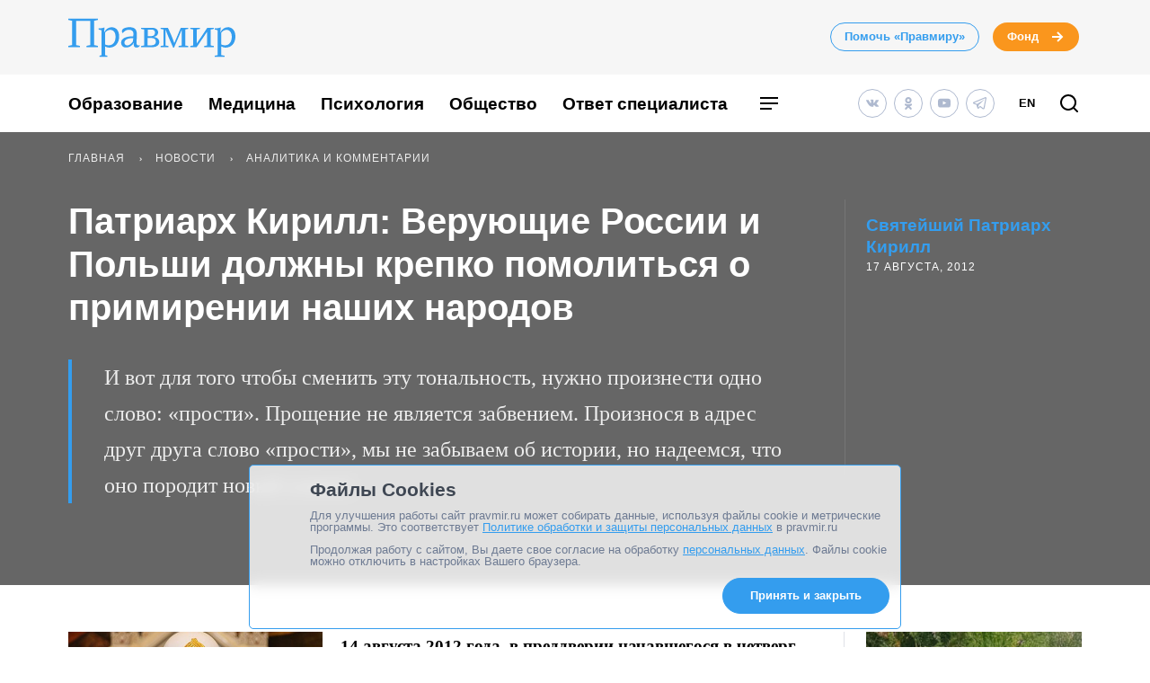

--- FILE ---
content_type: text/html; charset=UTF-8
request_url: https://www.pravmir.ru/patriarx-kirill-veruyushhie-rossii-i-polshi-dolzhny-krepko-pomolitsya-o-primirenii-nashix-narodov/
body_size: 46099
content:
<!DOCTYPE html>
<html lang="ru-RU" id="hh-html-tag">
<head prefix="og: //ogp.me/ns#">

<meta charset="UTF-8">

<meta http-equiv="X-UA-Compatible" content="IE=edge">
<meta name="viewport" content="width=device-width, initial-scale=1.0, maximum-scale=1.0, user-scalable=no">



<link rel="alternate" type="application/rss+xml" title="Правмир. RSS-лента" href="https://www.pravmir.ru/feed/">
<link rel='preconnect' href='https://cdn.jsdelivr.net'>

<link rel="apple-touch-icon" sizes="180x180" href="/apple-touch-icon.png">
<link rel="icon" type="image/png" sizes="32x32" href="/favicon-32x32.png">
<link rel="icon" type="image/png" sizes="16x16" href="/favicon-16x16.png">
<link rel="manifest" href="/site.webmanifest">
<link rel="mask-icon" href="/safari-pinned-tab.svg" color="#349dee">
<meta name="msapplication-TileColor" content="#ffffff">
<meta name="theme-color" content="#ffffff">


<!--WP_head begin-->

<!-- Rollbar.com code is not loaded on this page -->
<meta name='robots' content='max-image-preview:large' />

	<!-- This site is optimized with the Yoast SEO Premium plugin v15.5 - https://yoast.com/wordpress/plugins/seo/ -->
	<title>Патриарх Кирилл: Верующие России и Польши должны крепко помолиться о примирении наших народов | Правмир</title>
	<meta name="description" content="И вот для того чтобы сменить эту тональность, нужно произнести одно слово: «прости». Прощение не является забвением. Произнося в адрес друг друга слово «прости», мы не забываем об истории, но надеемся, что оно породит новый климат." />
	<meta name="robots" content="index, follow, max-snippet:-1, max-image-preview:large, max-video-preview:-1" />
	<link rel="canonical" href="https://www.pravmir.ru/patriarx-kirill-veruyushhie-rossii-i-polshi-dolzhny-krepko-pomolitsya-o-primirenii-nashix-narodov/" />
	<meta name="twitter:label1" content="Написано автором">
	<meta name="twitter:data1" content="Святейший Патриарх Кирилл">
	<meta name="twitter:label2" content="Примерное время для чтения">
	<meta name="twitter:data2" content="0 минут">
	<script type="application/ld+json" class="yoast-schema-graph">{"@context":"https://schema.org","@graph":[{"@type":"Organization","@id":"https://www.pravmir.ru/#organization","name":"\u041f\u0440\u0430\u0432\u043c\u0438\u0440","url":"https://www.pravmir.ru/","sameAs":["https://www.facebook.com/pravmir/","https://www.instagram.com/pravmir/","https://www.youtube.com/user/pravmir","https://ru.wikipedia.org/wiki/\u041f\u0440\u0430\u0432\u043e\u0441\u043b\u0430\u0432\u0438\u0435_\u0438_\u043c\u0438\u0440","https://twitter.com/pravmir"],"logo":{"@type":"ImageObject","@id":"https://www.pravmir.ru/#logo","inLanguage":"ru-RU","url":"https://www.pravmir.ru/wp-content/uploads/2021/05/android-chrome-512x512-1.png","width":512,"height":512,"caption":"\u041f\u0440\u0430\u0432\u043c\u0438\u0440"},"image":{"@id":"https://www.pravmir.ru/#logo"}},{"@type":"WebSite","@id":"https://www.pravmir.ru/#website","url":"https://www.pravmir.ru/","name":"\u041f\u0440\u0430\u0432\u043c\u0438\u0440","description":"","publisher":{"@id":"https://www.pravmir.ru/#organization"},"potentialAction":[{"@type":"SearchAction","target":"https://www.pravmir.ru/?s={search_term_string}","query-input":"required name=search_term_string"}],"inLanguage":"ru-RU"},{"@type":"ImageObject","@id":"https://www.pravmir.ru/patriarx-kirill-veruyushhie-rossii-i-polshi-dolzhny-krepko-pomolitsya-o-primirenii-nashix-narodov/#primaryimage","inLanguage":"ru-RU","url":"https://www.pravmir.ru/wp-content/themes/pravmir-v4/assets/images/open-graph-default.png","height":350,"width":272},{"@type":"WebPage","@id":"https://www.pravmir.ru/patriarx-kirill-veruyushhie-rossii-i-polshi-dolzhny-krepko-pomolitsya-o-primirenii-nashix-narodov/#webpage","url":"https://www.pravmir.ru/patriarx-kirill-veruyushhie-rossii-i-polshi-dolzhny-krepko-pomolitsya-o-primirenii-nashix-narodov/","name":"\u041f\u0430\u0442\u0440\u0438\u0430\u0440\u0445 \u041a\u0438\u0440\u0438\u043b\u043b: \u0412\u0435\u0440\u0443\u044e\u0449\u0438\u0435 \u0420\u043e\u0441\u0441\u0438\u0438 \u0438 \u041f\u043e\u043b\u044c\u0448\u0438 \u0434\u043e\u043b\u0436\u043d\u044b \u043a\u0440\u0435\u043f\u043a\u043e \u043f\u043e\u043c\u043e\u043b\u0438\u0442\u044c\u0441\u044f \u043e \u043f\u0440\u0438\u043c\u0438\u0440\u0435\u043d\u0438\u0438 \u043d\u0430\u0448\u0438\u0445 \u043d\u0430\u0440\u043e\u0434\u043e\u0432 | \u041f\u0440\u0430\u0432\u043c\u0438\u0440","isPartOf":{"@id":"https://www.pravmir.ru/#website"},"primaryImageOfPage":{"@id":"https://www.pravmir.ru/patriarx-kirill-veruyushhie-rossii-i-polshi-dolzhny-krepko-pomolitsya-o-primirenii-nashix-narodov/#primaryimage"},"datePublished":"2012-08-17T05:31:25+00:00","dateModified":"2012-08-21T10:55:16+00:00","description":"\u0418 \u0432\u043e\u0442 \u0434\u043b\u044f \u0442\u043e\u0433\u043e \u0447\u0442\u043e\u0431\u044b \u0441\u043c\u0435\u043d\u0438\u0442\u044c \u044d\u0442\u0443 \u0442\u043e\u043d\u0430\u043b\u044c\u043d\u043e\u0441\u0442\u044c, \u043d\u0443\u0436\u043d\u043e \u043f\u0440\u043e\u0438\u0437\u043d\u0435\u0441\u0442\u0438 \u043e\u0434\u043d\u043e \u0441\u043b\u043e\u0432\u043e: \u00ab\u043f\u0440\u043e\u0441\u0442\u0438\u00bb. \u041f\u0440\u043e\u0449\u0435\u043d\u0438\u0435 \u043d\u0435 \u044f\u0432\u043b\u044f\u0435\u0442\u0441\u044f \u0437\u0430\u0431\u0432\u0435\u043d\u0438\u0435\u043c. \u041f\u0440\u043e\u0438\u0437\u043d\u043e\u0441\u044f \u0432 \u0430\u0434\u0440\u0435\u0441 \u0434\u0440\u0443\u0433 \u0434\u0440\u0443\u0433\u0430 \u0441\u043b\u043e\u0432\u043e \u00ab\u043f\u0440\u043e\u0441\u0442\u0438\u00bb, \u043c\u044b \u043d\u0435 \u0437\u0430\u0431\u044b\u0432\u0430\u0435\u043c \u043e\u0431 \u0438\u0441\u0442\u043e\u0440\u0438\u0438, \u043d\u043e \u043d\u0430\u0434\u0435\u0435\u043c\u0441\u044f, \u0447\u0442\u043e \u043e\u043d\u043e \u043f\u043e\u0440\u043e\u0434\u0438\u0442 \u043d\u043e\u0432\u044b\u0439 \u043a\u043b\u0438\u043c\u0430\u0442.","inLanguage":"ru-RU","potentialAction":[{"@type":"ReadAction","target":["https://www.pravmir.ru/patriarx-kirill-veruyushhie-rossii-i-polshi-dolzhny-krepko-pomolitsya-o-primirenii-nashix-narodov/"]}]},{"@type":"Article","@id":"https://www.pravmir.ru/patriarx-kirill-veruyushhie-rossii-i-polshi-dolzhny-krepko-pomolitsya-o-primirenii-nashix-narodov/#article","isPartOf":{"@id":"https://www.pravmir.ru/patriarx-kirill-veruyushhie-rossii-i-polshi-dolzhny-krepko-pomolitsya-o-primirenii-nashix-narodov/#webpage"},"author":{"@id":"https://www.pravmir.ru/#/schema/person/5cd2d0087f95e67b27ec94206b9f7d69"},"headline":"\u041f\u0430\u0442\u0440\u0438\u0430\u0440\u0445 \u041a\u0438\u0440\u0438\u043b\u043b: \u0412\u0435\u0440\u0443\u044e\u0449\u0438\u0435 \u0420\u043e\u0441\u0441\u0438\u0438 \u0438 \u041f\u043e\u043b\u044c\u0448\u0438 \u0434\u043e\u043b\u0436\u043d\u044b \u043a\u0440\u0435\u043f\u043a\u043e \u043f\u043e\u043c\u043e\u043b\u0438\u0442\u044c\u0441\u044f \u043e \u043f\u0440\u0438\u043c\u0438\u0440\u0435\u043d\u0438\u0438 \u043d\u0430\u0448\u0438\u0445 \u043d\u0430\u0440\u043e\u0434\u043e\u0432","datePublished":"2012-08-17T05:31:25+00:00","dateModified":"2012-08-21T10:55:16+00:00","mainEntityOfPage":{"@id":"https://www.pravmir.ru/patriarx-kirill-veruyushhie-rossii-i-polshi-dolzhny-krepko-pomolitsya-o-primirenii-nashix-narodov/#webpage"},"publisher":{"@id":"https://www.pravmir.ru/#organization"},"image":{"@id":"https://www.pravmir.ru/patriarx-kirill-veruyushhie-rossii-i-polshi-dolzhny-krepko-pomolitsya-o-primirenii-nashix-narodov/#primaryimage"},"articleSection":"\u0410\u043d\u0430\u043b\u0438\u0442\u0438\u043a\u0430 \u0438 \u043a\u043e\u043c\u043c\u0435\u043d\u0442\u0430\u0440\u0438\u0438","inLanguage":"ru-RU"},{"@type":"Person","@id":"https://www.pravmir.ru/#/schema/person/5cd2d0087f95e67b27ec94206b9f7d69","name":"\u0421\u0432\u044f\u0442\u0435\u0439\u0448\u0438\u0439 \u041f\u0430\u0442\u0440\u0438\u0430\u0440\u0445 \u041a\u0438\u0440\u0438\u043b\u043b","description":"\u0421\u0432\u044f\u0442\u0435\u0439\u0448\u0438\u0439 \u041f\u0430\u0442\u0440\u0438\u0430\u0440\u0445 \u041c\u043e\u0441\u043a\u043e\u0432\u0441\u043a\u0438\u0439 \u0438 \u0432\u0441\u0435\u044f \u0420\u0443\u0441\u0438 \u041a\u0438\u0440\u0438\u043b\u043b (\u0432 \u043c\u0438\u0440\u0443 \u0412\u043b\u0430\u0434\u0438\u043c\u0438\u0440 \u041c\u0438\u0445\u0430\u0439\u043b\u043e\u0432\u0438\u0447 \u0413\u0443\u043d\u0434\u044f\u0435\u0432) \u0440\u043e\u0434\u0438\u043b\u0441\u044f 20 \u043d\u043e\u044f\u0431\u0440\u044f 1946 \u0433\u043e\u0434\u0430 \u0432 \u0433. \u041b\u0435\u043d\u0438\u043d\u0433\u0440\u0430\u0434\u0435. \u041f\u043e \u043e\u043a\u043e\u043d\u0447\u0430\u043d\u0438\u0438 8-\u0433\u043e \u043a\u043b\u0430\u0441\u0441\u0430 \u0441\u0440\u0435\u0434\u043d\u0435\u0439 \u0448\u043a\u043e\u043b\u044b \u0412. \u0413\u0443\u043d\u0434\u044f\u0435\u0432 \u043f\u043e\u0441\u0442\u0443\u043f\u0438\u043b \u043d\u0430 \u0440\u0430\u0431\u043e\u0442\u0443 \u0432 \u041b\u0435\u043d\u0438\u043d\u0433\u0440\u0430\u0434\u0441\u043a\u0443\u044e \u043a\u043e\u043c\u043f\u043b\u0435\u043a\u0441\u043d\u0443\u044e \u0433\u0435\u043e\u043b\u043e\u0433\u0438\u0447\u0435\u0441\u043a\u0443\u044e \u044d\u043a\u0441\u043f\u0435\u0434\u0438\u0446\u0438\u044e \u0421\u0435\u0432\u0435\u0440\u043e-\u0417\u0430\u043f\u0430\u0434\u043d\u043e\u0433\u043e \u0433\u0435\u043e\u043b\u043e\u0433\u0438\u0447\u0435\u0441\u043a\u043e\u0433\u043e \u0443\u043f\u0440\u0430\u0432\u043b\u0435\u043d\u0438\u044f, \u0433\u0434\u0435 \u0438 \u043f\u0440\u043e\u0440\u0430\u0431\u043e\u0442\u0430\u043b \u0441 1962 \u043f\u043e 1965 \u0433\u043e\u0434 \u0432 \u043a\u0430\u0447\u0435\u0441\u0442\u0432\u0435 \u0442\u0435\u0445\u043d\u0438\u043a\u0430-\u043a\u0430\u0440\u0442\u043e\u0433\u0440\u0430\u0444\u0430, \u0441\u043e\u0432\u043c\u0435\u0449\u0430\u044f \u0440\u0430\u0431\u043e\u0442\u0443 \u0441 \u043e\u0431\u0443\u0447\u0435\u043d\u0438\u0435\u043c \u0432 \u0441\u0440\u0435\u0434\u043d\u0435\u0439 \u0448\u043a\u043e\u043b\u0435. \u041f\u043e\u0441\u043b\u0435 \u043e\u043a\u043e\u043d\u0447\u0430\u043d\u0438\u044f \u0441\u0440\u0435\u0434\u043d\u0435\u0439 \u0448\u043a\u043e\u043b\u044b \u0432 1965 \u0433\u043e\u0434\u0443 \u043f\u043e\u0441\u0442\u0443\u043f\u0438\u043b \u0432 \u041b\u0435\u043d\u0438\u043d\u0433\u0440\u0430\u0434\u0441\u043a\u0443\u044e \u0434\u0443\u0445\u043e\u0432\u043d\u0443\u044e \u0441\u0435\u043c\u0438\u043d\u0430\u0440\u0438\u044e, \u0430 \u0437\u0430\u0442\u0435\u043c \u0432 \u041b\u0435\u043d\u0438\u043d\u0433\u0440\u0430\u0434\u0441\u043a\u0443\u044e \u0434\u0443\u0445\u043e\u0432\u043d\u0443\u044e \u0430\u043a\u0430\u0434\u0435\u043c\u0438\u044e, \u043a\u043e\u0442\u043e\u0440\u0443\u044e \u0437\u0430\u043a\u043e\u043d\u0447\u0438\u043b \u0441 \u043e\u0442\u043b\u0438\u0447\u0438\u0435\u043c \u0432 1970 \u0433\u043e\u0434\u0443. 3 \u0430\u043f\u0440\u0435\u043b\u044f 1969 \u0433\u043e\u0434\u0430 \u043c\u0438\u0442\u0440\u043e\u043f\u043e\u043b\u0438\u0442\u043e\u043c \u041b\u0435\u043d\u0438\u043d\u0433\u0440\u0430\u0434\u0441\u043a\u0438\u043c \u0438 \u041d\u043e\u0432\u0433\u043e\u0440\u043e\u0434\u0441\u043a\u0438\u043c \u041d\u0438\u043a\u043e\u0434\u0438\u043c\u043e\u043c (\u0420\u043e\u0442\u043e\u0432\u044b\u043c) \u0431\u044b\u043b \u043f\u043e\u0441\u0442\u0440\u0438\u0436\u0435\u043d \u0432 \u043c\u043e\u043d\u0430\u0448\u0435\u0441\u0442\u0432\u043e \u0441 \u043d\u0430\u0440\u0435\u0447\u0435\u043d\u0438\u0435\u043c \u0438\u043c\u0435\u043d\u0438 \u041a\u0438\u0440\u0438\u043b\u043b. 7 \u0430\u043f\u0440\u0435\u043b\u044f \u0438\u043c \u0436\u0435 \u0440\u0443\u043a\u043e\u043f\u043e\u043b\u043e\u0436\u0435\u043d \u0432\u043e \u0438\u0435\u0440\u043e\u0434\u0438\u0430\u043a\u043e\u043d\u0430, 1 \u0438\u044e\u043d\u044f \u0442\u043e\u0433\u043e \u0436\u0435 \u0433\u043e\u0434\u0430 \u2014 \u0432\u043e \u0438\u0435\u0440\u043e\u043c\u043e\u043d\u0430\u0445\u0430. \u0421 1971 \u043f\u043e 1974 \u0433\u043e\u0434\u044b \u2014 \u043f\u0440\u0435\u0434\u0441\u0442\u0430\u0432\u0438\u0442\u0435\u043b\u044c \u041c\u043e\u0441\u043a\u043e\u0432\u0441\u043a\u043e\u0433\u043e \u041f\u0430\u0442\u0440\u0438\u0430\u0440\u0445\u0430\u0442\u0430 \u043f\u0440\u0438 \u0412\u0441\u0435\u043c\u0438\u0440\u043d\u043e\u043c \u0421\u043e\u0432\u0435\u0442\u0435 \u0426\u0435\u0440\u043a\u0432\u0435\u0439 \u0432 \u0416\u0435\u043d\u0435\u0432\u0435. \u0421 26 \u0434\u0435\u043a\u0430\u0431\u0440\u044f 1974 \u0433\u043e\u0434\u0430 \u043f\u043e 26 \u0434\u0435\u043a\u0430\u0431\u0440\u044f 1984 \u0433\u043e\u0434\u0430 \u2014 \u0440\u0435\u043a\u0442\u043e\u0440 \u041b\u0435\u043d\u0438\u043d\u0433\u0440\u0430\u0434\u0441\u043a\u043e\u0439 \u0434\u0443\u0445\u043e\u0432\u043d\u043e\u0439 \u0430\u043a\u0430\u0434\u0435\u043c\u0438\u0438 \u0438 \u0441\u0435\u043c\u0438\u043d\u0430\u0440\u0438\u0438. 14 \u043c\u0430\u0440\u0442\u0430 1976 \u0433\u043e\u0434\u0430 \u0445\u0438\u0440\u043e\u0442\u043e\u043d\u0438\u0441\u0430\u043d \u0432\u043e \u0435\u043f\u0438\u0441\u043a\u043e\u043f\u0430 \u0412\u044b\u0431\u043e\u0440\u0433\u0441\u043a\u043e\u0433\u043e. 2 \u0441\u0435\u043d\u0442\u044f\u0431\u0440\u044f 1977 \u0433\u043e\u0434\u0430 \u0432\u043e\u0437\u0432\u0435\u0434\u0435\u043d \u0432 \u0441\u0430\u043d \u0430\u0440\u0445\u0438\u0435\u043f\u0438\u0441\u043a\u043e\u043f\u0430. \u0421 1988 \u0433\u043e\u0434\u0430 \u2014 \u0430\u0440\u0445\u0438\u0435\u043f\u0438\u0441\u043a\u043e\u043f \u0421\u043c\u043e\u043b\u0435\u043d\u0441\u043a\u0438\u0439 \u0438 \u041a\u0430\u043b\u0438\u043d\u0438\u043d\u0433\u0440\u0430\u0434\u0441\u043a\u0438\u0439. \u0421 13 \u043d\u043e\u044f\u0431\u0440\u044f 1989 \u0433. \u043f\u043e 2009 \u0433. \u2014 \u043f\u0440\u0435\u0434\u0441\u0435\u0434\u0430\u0442\u0435\u043b\u044c \u041e\u0442\u0434\u0435\u043b\u0430 \u0432\u043d\u0435\u0448\u043d\u0438\u0445 \u0446\u0435\u0440\u043a\u043e\u0432\u043d\u044b\u0445 \u0441\u043d\u043e\u0448\u0435\u043d\u0438\u0439 (\u0441 \u0430\u0432\u0433\u0443\u0441\u0442\u0430 2000 \u0433\u043e\u0434\u0430 \u2014 \u041e\u0442\u0434\u0435\u043b \u0432\u043d\u0435\u0448\u043d\u0438\u0445 \u0446\u0435\u0440\u043a\u043e\u0432\u043d\u044b\u0445 \u0441\u0432\u044f\u0437\u0435\u0439), \u041f\u043e\u0441\u0442\u043e\u044f\u043d\u043d\u044b\u0439 \u0427\u043b\u0435\u043d \u0421\u0432\u044f\u0449\u0435\u043d\u043d\u043e\u0433\u043e \u0421\u0438\u043d\u043e\u0434\u0430. 25 \u0444\u0435\u0432\u0440\u0430\u043b\u044f 1991 \u0433\u043e\u0434\u0430 \u0432\u043e\u0437\u0432\u0435\u0434\u0435\u043d \u0432 \u0441\u0430\u043d \u043c\u0438\u0442\u0440\u043e\u043f\u043e\u043b\u0438\u0442\u0430. 27 \u044f\u043d\u0432\u0430\u0440\u044f 2009 \u0433\u043e\u0434\u0430 \u041f\u043e\u043c\u0435\u0441\u0442\u043d\u044b\u0439 \u0421\u043e\u0431\u043e\u0440 \u0420\u0443\u0441\u0441\u043a\u043e\u0439 \u041f\u0440\u0430\u0432\u043e\u0441\u043b\u0430\u0432\u043d\u043e\u0439 \u0426\u0435\u0440\u043a\u0438 \u0438\u0437\u0431\u0440\u0430\u043b \u043c\u0438\u0442\u0440\u043e\u043f\u043e\u043b\u0438\u0442\u0430 \u041a\u0438\u0440\u0438\u043b\u043b\u0430 \u041f\u0430\u0442\u0440\u0438\u0430\u0440\u0445\u043e\u043c \u041c\u043e\u0441\u043a\u043e\u0432\u0441\u043a\u0438\u043c \u0438 \u0432\u0441\u0435\u044f \u0420\u0443\u0441\u0438. \u0418\u043d\u0442\u0440\u043e\u043d\u0438\u0437\u0430\u0446\u0438\u044f \u0421\u0432\u044f\u0442\u0435\u0439\u0448\u0435\u0433\u043e \u041f\u0430\u0442\u0440\u0438\u0430\u0440\u0445\u0430 \u041a\u0438\u0440\u0438\u043b\u043b\u0430 \u0441\u043e\u0441\u0442\u043e\u044f\u043b\u0430\u0441\u044c 1 \u0444\u0435\u0432\u0440\u0430\u043b\u044f 2009 \u0433\u043e\u0434\u0430 \u0432 \u0425\u0440\u0430\u043c\u0435 \u0425\u0440\u0438\u0441\u0442\u0430 \u0421\u043f\u0430\u0441\u0438\u0442\u0435\u043b\u044f. \u041c\u0438\u0442\u0440\u043e\u043f\u043e\u043b\u0438\u0442 \u041a\u0438\u0440\u0438\u043b\u043b \u0443\u0434\u043e\u0441\u0442\u043e\u0435\u043d \u043e\u0440\u0434\u0435\u043d\u043e\u0432 \u0410\u043b\u0435\u043a\u0441\u0430\u043d\u0434\u0440\u0438\u0439\u0441\u043a\u043e\u0439, \u0410\u043d\u0442\u0438\u043e\u0445\u0438\u0439\u0441\u043a\u043e\u0439, \u0418\u0435\u0440\u0443\u0441\u0430\u043b\u0438\u043c\u0441\u043a\u043e\u0439, \u0413\u0440\u0443\u0437\u0438\u043d\u0441\u043a\u043e\u0439, \u0421\u0435\u0440\u0431\u0441\u043a\u043e\u0439, \u0411\u043e\u043b\u0433\u0430\u0440\u0441\u043a\u043e\u0439, \u042d\u043b\u043b\u0430\u0434\u0441\u043a\u043e\u0439, \u041f\u043e\u043b\u044c\u0441\u043a\u043e\u0439, \u0427\u0435\u0448\u0441\u043a\u0438\u0445 \u0437\u0435\u043c\u0435\u043b\u044c \u0438 \u0421\u043b\u043e\u0432\u0430\u043a\u0438\u0438, \u0410\u043c\u0435\u0440\u0438\u043a\u0430\u043d\u0441\u043a\u043e\u0439 \u0438 \u0424\u0438\u043d\u043b\u044f\u043d\u0434\u0441\u043a\u043e\u0439 \u041f\u0440\u0430\u0432\u043e\u0441\u043b\u0430\u0432\u043d\u044b\u0445 \u0426\u0435\u0440\u043a\u0432\u0435\u0439. \u0422\u0430\u043a\u0436\u0435 \u043d\u0430\u0433\u0440\u0430\u0436\u0434\u0435\u043d \u043e\u0440\u0434\u0435\u043d\u0430\u043c\u0438 \u0420\u0443\u0441\u0441\u043a\u043e\u0439 \u041f\u0440\u0430\u0432\u043e\u0441\u043b\u0430\u0432\u043d\u043e\u0439 \u0426\u0435\u0440\u043a\u0432\u0438: \u0441\u0432\u044f\u0442\u043e\u0433\u043e \u0440\u0430\u0432\u043d\u043e\u0430\u043f\u043e\u0441\u0442\u043e\u043b\u044c\u043d\u043e\u0433\u043e \u0432\u0435\u043b\u0438\u043a\u043e\u0433\u043e \u043a\u043d\u044f\u0437\u044f \u0412\u043b\u0430\u0434\u0438\u043c\u0438\u0440\u0430 (II \u0441\u0442\u0435\u043f\u0435\u043d\u0438); \u0441\u0432\u044f\u0442\u0438\u0442\u0435\u043b\u044f \u0410\u043b\u0435\u043a\u0441\u0438\u044f, \u043c\u0438\u0442\u0440\u043e\u043f\u043e\u043b\u0438\u0442\u0430 \u041c\u043e\u0441\u043a\u043e\u0432\u0441\u043a\u043e\u0433\u043e (II \u0441\u0442\u0435\u043f\u0435\u043d\u0438); \u0441\u0432\u044f\u0442\u043e\u0433\u043e \u0431\u043b\u0430\u0433\u043e\u0432\u0435\u0440\u043d\u043e\u0433\u043e \u043a\u043d\u044f\u0437\u044f \u0414\u0430\u043d\u0438\u0438\u043b\u0430 \u041c\u043e\u0441\u043a\u043e\u0432\u0441\u043a\u043e\u0433\u043e (I \u0441\u0442\u0435\u043f\u0435\u043d\u0438); \u043f\u0440\u0435\u043f\u043e\u0434\u043e\u0431\u043d\u043e\u0433\u043e \u0421\u0435\u0440\u0433\u0438\u044f \u0420\u0430\u0434\u043e\u043d\u0435\u0436\u0441\u043a\u043e\u0433\u043e (I \u0438 II \u0441\u0442\u0435\u043f\u0435\u043d\u0438); \u0441\u0432\u044f\u0442\u0438\u0442\u0435\u043b\u044f \u0418\u043d\u043d\u043e\u043a\u0435\u043d\u0442\u0438\u044f, \u043c\u0438\u0442\u0440\u043e\u043f\u043e\u043b\u0438\u0442\u0430 \u041c\u043e\u0441\u043a\u043e\u0432\u0441\u043a\u043e\u0433\u043e (II \u0441\u0442\u0435\u043f\u0435\u043d\u0438). \u0421\u0440\u0435\u0434\u0438 \u0433\u043e\u0441\u0443\u0434\u0430\u0440\u0441\u0442\u0432\u0435\u043d\u043d\u044b\u0445 \u043d\u0430\u0433\u0440\u0430\u0434 \u2014 \u043e\u0440\u0434\u0435\u043d \u0414\u0440\u0443\u0436\u0431\u044b \u041d\u0430\u0440\u043e\u0434\u043e\u0432 (1988 \u0433.); \u043e\u0440\u0434\u0435\u043d \u0414\u0440\u0443\u0436\u0431\u044b (1996 \u0433.); \u043e\u0440\u0434\u0435\u043d \u00ab\u0417\u0430 \u0437\u0430\u0441\u043b\u0443\u0433\u0438 \u043f\u0435\u0440\u0435\u0434 \u041e\u0442\u0435\u0447\u0435\u0441\u0442\u0432\u043e\u043c\u00bb (III \u0441\u0442\u0435\u043f\u0435\u043d\u0438, 2000 \u0433.); \u043e\u0440\u0434\u0435\u043d \u00ab\u0417\u0430 \u0437\u0430\u0441\u043b\u0443\u0433\u0438 \u043f\u0435\u0440\u0435\u0434 \u041e\u0442\u0435\u0447\u0435\u0441\u0442\u0432\u043e\u043c\u00bb (II \u0441\u0442\u0435\u043f\u0435\u043d\u0438, 2006 \u0433.). \u0427\u0438\u0442\u0430\u0439\u0442\u0435 \u0442\u0430\u043a\u0436\u0435: \u0421\u0432\u044f\u0442\u0435\u0439\u0448\u0438\u0439 \u041f\u0430\u0442\u0440\u0438\u0430\u0440\u0445 \u041a\u0438\u0440\u0438\u043b\u043b"},{"@type":"BreadcrumbList","itemListElement":[{"@type":"ListItem","position":1,"item":{"@id":"https://www.pravmir.ru","name":"\u041f\u0440\u0430\u0432\u043c\u0438\u0440","@type":"WebPage","url":"https://www.pravmir.ru"}},{"@type":"ListItem","position":2,"item":{"@id":"https://www.pravmir.ru/category/news/","name":"\u041d\u043e\u0432\u043e\u0441\u0442\u0438","@type":"WebPage","url":"https://www.pravmir.ru/category/news/"}},{"@type":"ListItem","position":3,"item":{"@id":"https://www.pravmir.ru/category/news/analitika-i-kommentarii/","name":"\u0410\u043d\u0430\u043b\u0438\u0442\u0438\u043a\u0430 \u0438 \u043a\u043e\u043c\u043c\u0435\u043d\u0442\u0430\u0440\u0438\u0438","@type":"WebPage","url":"https://www.pravmir.ru/category/news/analitika-i-kommentarii/"}}],"@id":"https://www.pravmir.ru/patriarx-kirill-veruyushhie-rossii-i-polshi-dolzhny-krepko-pomolitsya-o-primirenii-nashix-narodov/#breadcrumb"}]}</script>
	<!-- / Yoast SEO Premium plugin. -->


<link rel='dns-prefetch' href='//www.pravmir.ru' />

        
				<!-- Common OpenGraph tags -->
                <meta property="og:site_name" content="Правмир" />
				<meta property="og:title" content="Патриарх Кирилл: Верующие России и Польши должны крепко помолиться о примирении наших народов">
				<meta property="og:description" content="И вот для того чтобы сменить эту тональность, нужно произнести одно слово: «прости». Прощение не является забвением. Произнося в адрес друг друга слово «прости», мы не забываем об истории, но надеемся, что оно породит новый климат.">
				<meta property="og:type" content="article">
				<meta property="og:image" content="https://www.pravmir.ru/wp-content/themes/pravmir-v4/assets/images/open-graph-default.png">
				<meta property="og:url" content="https://www.pravmir.ru/patriarx-kirill-veruyushhie-rossii-i-polshi-dolzhny-krepko-pomolitsya-o-primirenii-nashix-narodov/">
				<!-- // Common OpenGraph tags -->

				<!-- Twitter OpenGraph tags -->
				<meta name="twitter:card" content="summary_large_image"/>
				<meta name="twitter:site" content="@Pravmir" />
				<meta name="twitter:description" content="И вот для того чтобы сменить эту тональность, нужно произнести одно слово: «прости». Прощение не является забвением. Произнося в адрес друг друга слово «прости», мы не забываем об истории, но надеемся, что оно породит новый климат."/>
				<meta name="twitter:title" content="Патриарх Кирилл: Верующие России и Польши должны крепко помолиться о примирении наших народов"/>
				<meta name="twitter:image" content="https://www.pravmir.ru/wp-content/themes/pravmir-v4/assets/images/open-graph-default.png"/>
				<!-- // Twitter OpenGraph tags -->

				
        <script type="text/javascript">

        (function (){
            function is_ios_14() {
                var user_agent = navigator.userAgent;
                console.log(user_agent);

                if (! ( /(iPhone|iPod|iPad)/i.test(user_agent) )) {
                    return false;
                }

                return user_agent.indexOf('14') !== -1;
            }

            function fix_ios_14() {
                var htmlElement = document.getElementsByTagName('html')[0];
                htmlElement.removeAttribute('lang');
            }

        })();

        </script>

        			<link rel="shortcut icon" type="image/x-icon" href="https://www.pravmir.ru/wp-content/themes/pravmir-v4/assets/ico/favicon.ico?ver=1712752347"/>
		<link rel='stylesheet' id='wp-block-library-css'  href='https://www.pravmir.ru/wp-includes/css/dist/block-library/style.min.css?ver=5.9' type='text/css' media='all' />
<style id='global-styles-inline-css' type='text/css'>
body{--wp--preset--color--black: #000000;--wp--preset--color--cyan-bluish-gray: #abb8c3;--wp--preset--color--white: #ffffff;--wp--preset--color--pale-pink: #f78da7;--wp--preset--color--vivid-red: #cf2e2e;--wp--preset--color--luminous-vivid-orange: #ff6900;--wp--preset--color--luminous-vivid-amber: #fcb900;--wp--preset--color--light-green-cyan: #7bdcb5;--wp--preset--color--vivid-green-cyan: #00d084;--wp--preset--color--pale-cyan-blue: #8ed1fc;--wp--preset--color--vivid-cyan-blue: #0693e3;--wp--preset--color--vivid-purple: #9b51e0;--wp--preset--gradient--vivid-cyan-blue-to-vivid-purple: linear-gradient(135deg,rgba(6,147,227,1) 0%,rgb(155,81,224) 100%);--wp--preset--gradient--light-green-cyan-to-vivid-green-cyan: linear-gradient(135deg,rgb(122,220,180) 0%,rgb(0,208,130) 100%);--wp--preset--gradient--luminous-vivid-amber-to-luminous-vivid-orange: linear-gradient(135deg,rgba(252,185,0,1) 0%,rgba(255,105,0,1) 100%);--wp--preset--gradient--luminous-vivid-orange-to-vivid-red: linear-gradient(135deg,rgba(255,105,0,1) 0%,rgb(207,46,46) 100%);--wp--preset--gradient--very-light-gray-to-cyan-bluish-gray: linear-gradient(135deg,rgb(238,238,238) 0%,rgb(169,184,195) 100%);--wp--preset--gradient--cool-to-warm-spectrum: linear-gradient(135deg,rgb(74,234,220) 0%,rgb(151,120,209) 20%,rgb(207,42,186) 40%,rgb(238,44,130) 60%,rgb(251,105,98) 80%,rgb(254,248,76) 100%);--wp--preset--gradient--blush-light-purple: linear-gradient(135deg,rgb(255,206,236) 0%,rgb(152,150,240) 100%);--wp--preset--gradient--blush-bordeaux: linear-gradient(135deg,rgb(254,205,165) 0%,rgb(254,45,45) 50%,rgb(107,0,62) 100%);--wp--preset--gradient--luminous-dusk: linear-gradient(135deg,rgb(255,203,112) 0%,rgb(199,81,192) 50%,rgb(65,88,208) 100%);--wp--preset--gradient--pale-ocean: linear-gradient(135deg,rgb(255,245,203) 0%,rgb(182,227,212) 50%,rgb(51,167,181) 100%);--wp--preset--gradient--electric-grass: linear-gradient(135deg,rgb(202,248,128) 0%,rgb(113,206,126) 100%);--wp--preset--gradient--midnight: linear-gradient(135deg,rgb(2,3,129) 0%,rgb(40,116,252) 100%);--wp--preset--duotone--dark-grayscale: url('#wp-duotone-dark-grayscale');--wp--preset--duotone--grayscale: url('#wp-duotone-grayscale');--wp--preset--duotone--purple-yellow: url('#wp-duotone-purple-yellow');--wp--preset--duotone--blue-red: url('#wp-duotone-blue-red');--wp--preset--duotone--midnight: url('#wp-duotone-midnight');--wp--preset--duotone--magenta-yellow: url('#wp-duotone-magenta-yellow');--wp--preset--duotone--purple-green: url('#wp-duotone-purple-green');--wp--preset--duotone--blue-orange: url('#wp-duotone-blue-orange');--wp--preset--font-size--small: 13px;--wp--preset--font-size--medium: 20px;--wp--preset--font-size--large: 36px;--wp--preset--font-size--x-large: 42px;}.has-black-color{color: var(--wp--preset--color--black) !important;}.has-cyan-bluish-gray-color{color: var(--wp--preset--color--cyan-bluish-gray) !important;}.has-white-color{color: var(--wp--preset--color--white) !important;}.has-pale-pink-color{color: var(--wp--preset--color--pale-pink) !important;}.has-vivid-red-color{color: var(--wp--preset--color--vivid-red) !important;}.has-luminous-vivid-orange-color{color: var(--wp--preset--color--luminous-vivid-orange) !important;}.has-luminous-vivid-amber-color{color: var(--wp--preset--color--luminous-vivid-amber) !important;}.has-light-green-cyan-color{color: var(--wp--preset--color--light-green-cyan) !important;}.has-vivid-green-cyan-color{color: var(--wp--preset--color--vivid-green-cyan) !important;}.has-pale-cyan-blue-color{color: var(--wp--preset--color--pale-cyan-blue) !important;}.has-vivid-cyan-blue-color{color: var(--wp--preset--color--vivid-cyan-blue) !important;}.has-vivid-purple-color{color: var(--wp--preset--color--vivid-purple) !important;}.has-black-background-color{background-color: var(--wp--preset--color--black) !important;}.has-cyan-bluish-gray-background-color{background-color: var(--wp--preset--color--cyan-bluish-gray) !important;}.has-white-background-color{background-color: var(--wp--preset--color--white) !important;}.has-pale-pink-background-color{background-color: var(--wp--preset--color--pale-pink) !important;}.has-vivid-red-background-color{background-color: var(--wp--preset--color--vivid-red) !important;}.has-luminous-vivid-orange-background-color{background-color: var(--wp--preset--color--luminous-vivid-orange) !important;}.has-luminous-vivid-amber-background-color{background-color: var(--wp--preset--color--luminous-vivid-amber) !important;}.has-light-green-cyan-background-color{background-color: var(--wp--preset--color--light-green-cyan) !important;}.has-vivid-green-cyan-background-color{background-color: var(--wp--preset--color--vivid-green-cyan) !important;}.has-pale-cyan-blue-background-color{background-color: var(--wp--preset--color--pale-cyan-blue) !important;}.has-vivid-cyan-blue-background-color{background-color: var(--wp--preset--color--vivid-cyan-blue) !important;}.has-vivid-purple-background-color{background-color: var(--wp--preset--color--vivid-purple) !important;}.has-black-border-color{border-color: var(--wp--preset--color--black) !important;}.has-cyan-bluish-gray-border-color{border-color: var(--wp--preset--color--cyan-bluish-gray) !important;}.has-white-border-color{border-color: var(--wp--preset--color--white) !important;}.has-pale-pink-border-color{border-color: var(--wp--preset--color--pale-pink) !important;}.has-vivid-red-border-color{border-color: var(--wp--preset--color--vivid-red) !important;}.has-luminous-vivid-orange-border-color{border-color: var(--wp--preset--color--luminous-vivid-orange) !important;}.has-luminous-vivid-amber-border-color{border-color: var(--wp--preset--color--luminous-vivid-amber) !important;}.has-light-green-cyan-border-color{border-color: var(--wp--preset--color--light-green-cyan) !important;}.has-vivid-green-cyan-border-color{border-color: var(--wp--preset--color--vivid-green-cyan) !important;}.has-pale-cyan-blue-border-color{border-color: var(--wp--preset--color--pale-cyan-blue) !important;}.has-vivid-cyan-blue-border-color{border-color: var(--wp--preset--color--vivid-cyan-blue) !important;}.has-vivid-purple-border-color{border-color: var(--wp--preset--color--vivid-purple) !important;}.has-vivid-cyan-blue-to-vivid-purple-gradient-background{background: var(--wp--preset--gradient--vivid-cyan-blue-to-vivid-purple) !important;}.has-light-green-cyan-to-vivid-green-cyan-gradient-background{background: var(--wp--preset--gradient--light-green-cyan-to-vivid-green-cyan) !important;}.has-luminous-vivid-amber-to-luminous-vivid-orange-gradient-background{background: var(--wp--preset--gradient--luminous-vivid-amber-to-luminous-vivid-orange) !important;}.has-luminous-vivid-orange-to-vivid-red-gradient-background{background: var(--wp--preset--gradient--luminous-vivid-orange-to-vivid-red) !important;}.has-very-light-gray-to-cyan-bluish-gray-gradient-background{background: var(--wp--preset--gradient--very-light-gray-to-cyan-bluish-gray) !important;}.has-cool-to-warm-spectrum-gradient-background{background: var(--wp--preset--gradient--cool-to-warm-spectrum) !important;}.has-blush-light-purple-gradient-background{background: var(--wp--preset--gradient--blush-light-purple) !important;}.has-blush-bordeaux-gradient-background{background: var(--wp--preset--gradient--blush-bordeaux) !important;}.has-luminous-dusk-gradient-background{background: var(--wp--preset--gradient--luminous-dusk) !important;}.has-pale-ocean-gradient-background{background: var(--wp--preset--gradient--pale-ocean) !important;}.has-electric-grass-gradient-background{background: var(--wp--preset--gradient--electric-grass) !important;}.has-midnight-gradient-background{background: var(--wp--preset--gradient--midnight) !important;}.has-small-font-size{font-size: var(--wp--preset--font-size--small) !important;}.has-medium-font-size{font-size: var(--wp--preset--font-size--medium) !important;}.has-large-font-size{font-size: var(--wp--preset--font-size--large) !important;}.has-x-large-font-size{font-size: var(--wp--preset--font-size--x-large) !important;}
</style>
<link rel='stylesheet' id='toc-screen-css'  href='https://www.pravmir.ru/wp-content/plugins/table-of-contents-plus/screen.min.css?ver=2309' type='text/css' media='all' />
<style id='toc-screen-inline-css' type='text/css'>
div#toc_container ul li {font-size: 100%;}
</style>
<link rel='stylesheet' id='hh_critical_css-css'  href='https://www.pravmir.ru/wp-content/themes/pravmir-v4/assets/build/critical.css?ver=1712752347' type='text/css' media='all' />
<link rel='stylesheet' id='hh_base_compiled_css-css'  href='https://www.pravmir.ru/wp-content/themes/pravmir-v4/assets/build/base.css?ver=1764080404' type='text/css' media='all' />
<link rel='stylesheet' id='hh_legacy_css-css'  href='https://www.pravmir.ru/wp-content/themes/pravmir-v4/assets/build/legacy.css?ver=1758174124' type='text/css' media='all' />
<script type='text/javascript' src='https://www.pravmir.ru/wp-includes/js/jquery/jquery.min.js?ver=3.6.0' id='jquery-core-js'></script>
<script type='text/javascript' src='https://www.pravmir.ru/wp-includes/js/jquery/jquery-migrate.min.js?ver=3.3.2' id='jquery-migrate-js'></script>
<script type='text/javascript' src='https://www.pravmir.ru/wp-content/themes/pravmir-v4/assets/build/social-likes/social-likes.js?ver=1712752347' id='hh_social-likes_js-js'></script>
<script type='text/javascript' src='https://www.pravmir.ru/wp-content/themes/pravmir-v4/assets/build/gulp-scripts.js?ver=1712752347' id='hh_gulp_scripts_js-js'></script>
<link rel="https://api.w.org/" href="https://www.pravmir.ru/wp-json/" /><link rel="alternate" type="application/json" href="https://www.pravmir.ru/wp-json/wp/v2/posts/183162" /><link rel="EditURI" type="application/rsd+xml" title="RSD" href="https://www.pravmir.ru/xmlrpc.php?rsd" />
<link rel="wlwmanifest" type="application/wlwmanifest+xml" href="https://www.pravmir.ru/wp-includes/wlwmanifest.xml" /> 
<link rel="alternate" type="application/json+oembed" href="https://www.pravmir.ru/wp-json/oembed/1.0/embed?url=https%3A%2F%2Fwww.pravmir.ru%2Fpatriarx-kirill-veruyushhie-rossii-i-polshi-dolzhny-krepko-pomolitsya-o-primirenii-nashix-narodov%2F" />
<link rel="alternate" type="text/xml+oembed" href="https://www.pravmir.ru/wp-json/oembed/1.0/embed?url=https%3A%2F%2Fwww.pravmir.ru%2Fpatriarx-kirill-veruyushhie-rossii-i-polshi-dolzhny-krepko-pomolitsya-o-primirenii-nashix-narodov%2F&#038;format=xml" />
<!-- Stream WordPress user activity plugin v3.10.0 -->
            <script src="https://widget.cloudpayments.ru/bundles/cloudpayments"></script>

            <script type="text/javascript">
                var hh_cloudpayments_merchant_id = "pk_85790ca31fe0b57c0728e7260893c";
            </script>
            <style type="text/css">
        .grecaptcha-badge {
            visibility: hidden;
        }
    </style>
    
<!--WP_head end-->

</head>
<body class="post-template-default single single-post postid-183162 single-format-standard body hh-category-2279" id="hh-body-tag">
<div style="display: none">
    <svg xmlns="http://www.w3.org/2000/svg" xmlns:xlink="http://www.w3.org/1999/xlink" width="0" height="0" style="position:absolute">
	
		<symbol id="hh-svg-arrow" viewBox="0 0 16 16">
			<path fill-rule="evenodd" clip-rule="evenodd" d="M10.586 7L7.293 3.707l1.414-1.414 5 5 .707.707-.707.707-5 5-1.414-1.414L10.586 9H2V7h8.586z"></path>
		</symbol>
	
		<symbol id="hh-svg-logo-3" viewBox="0 0 516.8 118.2">
			<path d="M0 0h91.8v4.2L80 6.5v75.4l11.8 2.3v4.1H56.2v-4.1L68 81.9V7H24v74.9l11.8 2.3v4.1H0v-4.1l11.8-2.3V6.5L0 4.2V0zM157.3 54.8c0 20.4-11.6 34.9-30.7 34.9-4.2 0-8.4-1.3-12.8-3.8v27l7 1.6v3.7H96.6v-3.7l6.1-1.6V36l-9.1-2.4V30c.6 0 1.4.1 2.8.1 4.9 0 10.3-.8 15.8-2.9L110.8 42l.4.1c5.5-10.7 13.7-15.5 23.4-15.5 13.6 0 22.7 11.3 22.7 28.2zm-11 1.6c0-12.8-5.9-21.6-16.1-21.6-5.2 0-11.4 1.9-16.4 8.5v36.6c4.6 1.9 7.9 2.6 11.6 2.6 13.9.1 20.9-12.5 20.9-26.1zM211.2 89.4c-6.1 0-8.8-3.1-8.8-8.8 0-1.2 0-3.4.5-6.5-4 7.3-12 15.2-24.4 15.2-8.5 0-15.1-5.6-15.1-15.1 0-11.6 11.9-19.6 37.6-19.6.1-3.2.2-5.4.2-10.1 0-7-6.2-10.1-13.8-10.1-9.2 0-14.8 5.4-18.7 10.3-2-1.2-2.8-3.6-2.8-6.1 0-7.8 10.8-12.1 24.1-12.1 16.3 0 22.1 8.2 22.1 22 0 5.9-1 21.2-1 26.9 0 5 2.3 7.6 5.8 7.6 1.3 0 3.8-.5 4.8-1.3-1.1 4.1-5 7.7-10.5 7.7zm-11.2-19l.8-10.3c-21.8.2-27.2 7.6-27.2 14 0 5 3.2 8.8 9 8.8 5.1 0 11.7-4.1 17.4-12.5zM234.6 33.5l-9.4-1.6v-3.7h32.5c11.8 0 20.2 4.7 20.2 15 0 6.7-4.7 11.6-13.4 13.3 9.4 1.4 16.9 6.8 16.9 15.6 0 11-9.7 16.1-22.4 16.1h-33.7v-3.6l9.4-1.6V33.5zm21.7 20.7c7 0 11.9-3.7 11.9-10.9 0-7.6-5.3-9.5-11.9-9.5h-10.7v20.4h10.7zm-10.7 28.4h11.6c8 0 13.7-3.7 13.7-11.6 0-7.3-5.3-11-13-11h-12.4v22.6zM308.1 28.2c8 17.2 14.5 32.3 19.7 47.6L348 28.2h23v3.7l-9.4 1.6V83l9.4 1.6v3.6h-29.8v-3.6l9.4-1.6V60.8c0-8.8.1-17.2.5-25.9h-.5L326.9 90h-2.4L310 57c-3.1-7.2-5.6-14.6-8.8-22.1h-.5V83l9.4 1.6v3.6h-24.7v-3.6l9.4-1.6V33.5l-9.4-1.6v-3.7h22.7zM450 31.9l-9.5 1.6v49.4l9.5 1.7v3.6h-29.9v-3.6l9.5-1.7V40.1L397 88.2h-19.9v-3.6l9.4-1.7V33.5l-9.4-1.6v-3.7h29.8v3.7l-9.4 1.6v43.1l32.6-48.4H450v3.7zM516.8 54.8c0 20.4-11.6 34.9-30.7 34.9-4.2 0-8.4-1.3-12.8-3.8v27l10 1.6v3.7H453v-3.7l9.1-1.6V36l-9.1-2.4V30c.6 0 1.4.1 2.8.1 4.9 0 10.3-.8 15.8-2.9L470.2 42l.4.1c5.5-10.7 13.7-15.5 23.4-15.5 13.6 0 22.8 11.3 22.8 28.2zm-11.1 1.6c0-12.8-5.9-21.6-16.1-21.6-5.2 0-11.4 1.9-16.4 8.5v36.6c4.6 1.9 7.9 2.6 11.6 2.6 14 .1 20.9-12.5 20.9-26.1z"></path>
		</symbol>
	
		<symbol id="hh-svg-menu" viewBox="0 0 24 24">
			<path fill-rule="evenodd" clip-rule="evenodd" d="M22 7H2V5h20v2zm0 6H2v-2h20v2zM2 19h13v-2H2v2z"></path>
		</symbol>
	
		<symbol id="hh-svg-search" viewBox="0 0 24 24">
			<path fill-rule="evenodd" clip-rule="evenodd" d="M4 11a7 7 0 1 1 14 0 7 7 0 0 1-14 0zm7-9a9 9 0 1 0 5.618 16.032l3.675 3.675a1 1 0 0 0 1.414-1.414l-3.675-3.675A9 9 0 0 0 11 2z"></path>
		</symbol>
	
</svg>
</div>

    <!-- Yandex.Metrika counter -->
    <script type="text/javascript" >
        (function(m,e,t,r,i,k,a){m[i]=m[i]||function(){(m[i].a=m[i].a||[]).push(arguments)};
            m[i].l=1*new Date();
            for (var j = 0; j < document.scripts.length; j++) {if (document.scripts[j].src === r) { return; }}
            k=e.createElement(t),a=e.getElementsByTagName(t)[0],k.async=1,k.src=r,a.parentNode.insertBefore(k,a)})
            (window, document, "script", "https://mc.yandex.ru/metrika/tag.js", "ym");

        ym(7453201, "init", {
            clickmap:true,
            trackLinks:true,
            accurateTrackBounce:true,
            webvisor:false
        });
    </script>
    <noscript><div><img src="https://mc.yandex.ru/watch/7453201" style="position:absolute; left:-9999px;" alt="" /></div></noscript>
    <!-- /Yandex.Metrika counter -->

    
<header class="hh-header-wrapper hh-header-wrapper--style_without-border">

    <div class="hh-header-wrapper__head-section">

        <div class="hh-header-top hh-container">

            <div class="hh-header-top__logo hh-pravmir-logo">
                <a class="hh-pravmir-logo__link" href="https://www.pravmir.ru">
                    <svg class="hh-pravmir-logo__icon inline-svg-icon">
                        <use xlink:href="#hh-svg-logo-3"></use>
                    </svg>
                </a>
            </div>

            <div class="hh-header-top__buttons">
                <div class="hh-header-buttons">
                    <a href="https://www.pravmir.ru/donate/"
                       class="hh-button
                              hh-button--medium
                              hh-button_blue-light
                              hh-header-buttons__pravmir-donation
                       ">Помочь «Правмиру»</a>

                    <a href="https://fondpravmir.ru/vse-sboryi-sredstv/?utm_source=www.pravmir.ru&utm_medium=site-widget&utm_campaign=fond-mainpage-static-link--header"
                       target="_blank" rel="noopener nofollow"
                       class="hh-button
                              hh-button--medium
                              hh-button--orange
                              hh-button--arrow">
                        Фонд

                        <svg class="hh-svg-arrow">
                            <use xlink:href="#hh-svg-arrow"></use>
                        </svg>

                        <svg class="hh-svg-arrow-long">
                            <use xlink:href="#hh-svg-arrow-long"></use>
                        </svg>

                    </a>
                </div>
            </div>

            <div class="hh-header-mobile">
                <div class="hh-header-mobile__buttons">

                    <div class="hh-header-mobile__search">

                        <a class="hh-icon-search js-overlay__link"
                           data-target="hh-search-overlay"
                           title="Поиск"
                           href="javascript:void(0)">
                            <svg class="hh-svg-search">
                                <use xlink:href="#hh-svg-search"></use>
                            </svg>
                        </a>
                    </div>

                    <div class="hh-header-mobile__menu-toggler">

                        <a class="hh-main-mobile-menu__button js-main-mobile-menu__button">
                            <svg class="hh-svg-menu">
                                <use xlink:href="#hh-svg-menu"></use>
                            </svg>
                            <svg class="hh-svg-close">
                                <use xlink:href="#hh-svg-close"></use>
                            </svg>
                        </a>
                    </div>

                </div>
            </div>

        </div><!-- // .hh-header-top -->

    </div><!-- // .hh-header__head-section -->


    <div class="hh-header-wrapper__lower-section">

        <div class="hh-header-bottom">

            <div class="hh-header-bottom__menu">

                
<nav>

    <ul class="hh-main-menu">

        <li class="hh-main-menu__item  hh-main-menu__item--481"><a href="https://www.pravmir.ru/category/obrazovanie/" class="hh-main-menu__link">Образование</a></li>
<li class="hh-main-menu__item  hh-main-menu__item--413"><a href="https://www.pravmir.ru/category/zdorove/medicina/" class="hh-main-menu__link">Медицина</a></li>
<li class="hh-main-menu__item  hh-main-menu__item--165"><a href="https://www.pravmir.ru/category/chelovek/psixologiya/" class="hh-main-menu__link">Психология</a></li>
<li class="hh-main-menu__item  hh-main-menu__item--parent  hh-main-menu__item--5"><a href="https://www.pravmir.ru/category/obshhestvo/" class="hh-main-menu__link">Общество</a>
	<ul class="hh-main-menu__sub-menu hh-main-menu__sub-menu--1">
    <li class="hh-main-menu__sub-menu__item hh-main-menu__sub-menu--1__item  hh-main-menu__item--4"><a href="https://www.pravmir.ru/category/chelovek/" class="hh-main-menu__sub-menu__link  hh-main-menu__sub-menu--1__link">Человек</a></li>
    <li class="hh-main-menu__sub-menu__item hh-main-menu__sub-menu--1__item  hh-main-menu__item--13628"><a href="https://www.pravmir.ru/category/bezopasnost/" class="hh-main-menu__sub-menu__link  hh-main-menu__sub-menu--1__link">Безопасность</a></li>
    <li class="hh-main-menu__sub-menu__item hh-main-menu__sub-menu--1__item  hh-main-menu__item--13630"><a href="https://www.pravmir.ru/category/blagotvoritelnost/" class="hh-main-menu__sub-menu__link  hh-main-menu__sub-menu--1__link">Благотворительность</a></li>
    <li class="hh-main-menu__sub-menu__item hh-main-menu__sub-menu--1__item  hh-main-menu__item--14513"><a href="https://www.pravmir.ru/category/zakonodatelstvo/" class="hh-main-menu__sub-menu__link  hh-main-menu__sub-menu--1__link">Законодательство</a></li>
    <li class="hh-main-menu__sub-menu__item hh-main-menu__sub-menu--1__item  hh-main-menu__item--7043"><a href="https://www.pravmir.ru/category/obshhestvo/viktoriny/" class="hh-main-menu__sub-menu__link  hh-main-menu__sub-menu--1__link">Викторины</a></li>
    <li class="hh-main-menu__sub-menu__item hh-main-menu__sub-menu--1__item  hh-main-menu__item--25"><a href="https://www.pravmir.ru/category/obshhestvo/miloserdie/" class="hh-main-menu__sub-menu__link  hh-main-menu__sub-menu--1__link">Милосердие</a></li>
    <li class="hh-main-menu__sub-menu__item hh-main-menu__sub-menu--1__item  hh-main-menu__item--686"><a href="https://www.pravmir.ru/category/obshhestvo/patriotizm-obshhestvo/" class="hh-main-menu__sub-menu__link  hh-main-menu__sub-menu--1__link">Патриотизм</a></li>
    <li class="hh-main-menu__sub-menu__item hh-main-menu__sub-menu--1__item  hh-main-menu__item--3132"><a href="https://www.pravmir.ru/category/obshhestvo/politika-obshhestvo/" class="hh-main-menu__sub-menu__link  hh-main-menu__sub-menu--1__link">Политика</a></li>
    <li class="hh-main-menu__sub-menu__item hh-main-menu__sub-menu--1__item  hh-main-menu__item--85"><a href="https://www.pravmir.ru/category/obshhestvo/rabota/" class="hh-main-menu__sub-menu__link  hh-main-menu__sub-menu--1__link">Работа</a></li>
    <li class="hh-main-menu__sub-menu__item hh-main-menu__sub-menu--1__item  hh-main-menu__item--1964"><a href="https://www.pravmir.ru/category/obshhestvo/ekologiya/" class="hh-main-menu__sub-menu__link  hh-main-menu__sub-menu--1__link">Экология</a></li>
</ul>
</li>
<li class="hh-main-menu__item  hh-main-menu__item--15168"><a href="https://www.pravmir.ru/category/otvet-speczialista/" class="hh-main-menu__link">Ответ специалиста</a></li>

    </ul>

</nav>


                <a class="hh-additional-menu__hamburger-button hh-icon-menu js-overlay__link" data-target="hh-additional-menu">
                    <svg class="hh-svg-menu">
                        <use xlink:href="#hh-svg-menu"></use>
                    </svg>
                </a>
            </div>

            <div class="hh-header-bottom__icon-bar">

                <div class="hh-header-bottom__social-networks">
                    
<div class="hh-social-network-icons">

    
        <a href="https://vk.com/pravmir"
           title="Vk.com"
           rel="nofollow noopener"
           target="_blank"
           class="hh-social-network-icons__icon hh-social-network-icon "
        >
            <svg class="hh-svg-vk">
                <use xlink:href="#hh-svg-vk"></use>
            </svg>
        </a>

    
        <a href="https://ok.ru/group/53743990276234"
           title="Ok.ru"
           rel="nofollow noopener"
           target="_blank"
           class="hh-social-network-icons__icon hh-social-network-icon "
        >
            <svg class="hh-svg-ok">
                <use xlink:href="#hh-svg-ok"></use>
            </svg>
        </a>

    
        <a href="https://www.youtube.com/user/pravmir"
           title="YouTube"
           rel="nofollow noopener"
           target="_blank"
           class="hh-social-network-icons__icon hh-social-network-icon "
        >
            <svg class="hh-svg-youtube">
                <use xlink:href="#hh-svg-youtube"></use>
            </svg>
        </a>

    
        <a href="https://t.me/pravmirru"
           title="Telegram"
           rel="nofollow noopener"
           target="_blank"
           class="hh-social-network-icons__icon hh-social-network-icon "
        >
            <svg class="hh-svg-telegram">
                <use xlink:href="#hh-svg-telegram"></use>
            </svg>
        </a>

    
</div>
                </div>

                <div class="hh-header-bottom__language">
                    <a href="http://pravmir.com" class="hh-en-version-link">EN</a>
                </div>

                <div class="hh-header-bottom__search">
                    <a class="hh-icon-search js-overlay__link"
                       data-target="hh-search-overlay"
                       title="Поиск"
                       href="javascript:void(0)">
                        <svg class="hh-svg-search">
                            <use xlink:href="#hh-svg-search"></use>
                        </svg>
                    </a>
                </div>

            </div>

        </div><!-- // .hh-header-bottom -->

    </div><!-- // .hh-header__lower-section -->

    
    <div class="hh-header-wrapper__mobile-section hh-header-mobile hh-container">

        <div class="hh-header-mobile__menu-content js-main-mobile-menu__content">
            
<nav>

    <ul class="hh-main-mobile-menu">

        <li class="hh-main-mobile-menu__item  hh-main-mobile-menu__item--481"><a href="https://www.pravmir.ru/category/obrazovanie/" class="hh-main-mobile-menu__link">Образование</a></li>
<li class="hh-main-mobile-menu__item  hh-main-mobile-menu__item--413"><a href="https://www.pravmir.ru/category/zdorove/medicina/" class="hh-main-mobile-menu__link">Медицина</a></li>
<li class="hh-main-mobile-menu__item  hh-main-mobile-menu__item--165"><a href="https://www.pravmir.ru/category/chelovek/psixologiya/" class="hh-main-mobile-menu__link">Психология</a></li>
<li class="hh-main-mobile-menu__item  hh-main-mobile-menu__item--parent  hh-main-mobile-menu__item--5"><a href="https://www.pravmir.ru/category/obshhestvo/" class="hh-main-mobile-menu__link">Общество</a>
	<ul class="hh-main-mobile-menu__sub-menu hh-main-mobile-menu__sub-menu--1">
    <li class="hh-main-mobile-menu__sub-menu__item hh-main-mobile-menu__sub-menu--1__item  hh-main-mobile-menu__item--4"><a href="https://www.pravmir.ru/category/chelovek/" class="hh-main-mobile-menu__sub-menu__link  hh-main-mobile-menu__sub-menu--1__link">Человек</a></li>
    <li class="hh-main-mobile-menu__sub-menu__item hh-main-mobile-menu__sub-menu--1__item  hh-main-mobile-menu__item--13628"><a href="https://www.pravmir.ru/category/bezopasnost/" class="hh-main-mobile-menu__sub-menu__link  hh-main-mobile-menu__sub-menu--1__link">Безопасность</a></li>
    <li class="hh-main-mobile-menu__sub-menu__item hh-main-mobile-menu__sub-menu--1__item  hh-main-mobile-menu__item--13630"><a href="https://www.pravmir.ru/category/blagotvoritelnost/" class="hh-main-mobile-menu__sub-menu__link  hh-main-mobile-menu__sub-menu--1__link">Благотворительность</a></li>
    <li class="hh-main-mobile-menu__sub-menu__item hh-main-mobile-menu__sub-menu--1__item  hh-main-mobile-menu__item--14513"><a href="https://www.pravmir.ru/category/zakonodatelstvo/" class="hh-main-mobile-menu__sub-menu__link  hh-main-mobile-menu__sub-menu--1__link">Законодательство</a></li>
    <li class="hh-main-mobile-menu__sub-menu__item hh-main-mobile-menu__sub-menu--1__item  hh-main-mobile-menu__item--7043"><a href="https://www.pravmir.ru/category/obshhestvo/viktoriny/" class="hh-main-mobile-menu__sub-menu__link  hh-main-mobile-menu__sub-menu--1__link">Викторины</a></li>
    <li class="hh-main-mobile-menu__sub-menu__item hh-main-mobile-menu__sub-menu--1__item  hh-main-mobile-menu__item--25"><a href="https://www.pravmir.ru/category/obshhestvo/miloserdie/" class="hh-main-mobile-menu__sub-menu__link  hh-main-mobile-menu__sub-menu--1__link">Милосердие</a></li>
    <li class="hh-main-mobile-menu__sub-menu__item hh-main-mobile-menu__sub-menu--1__item  hh-main-mobile-menu__item--686"><a href="https://www.pravmir.ru/category/obshhestvo/patriotizm-obshhestvo/" class="hh-main-mobile-menu__sub-menu__link  hh-main-mobile-menu__sub-menu--1__link">Патриотизм</a></li>
    <li class="hh-main-mobile-menu__sub-menu__item hh-main-mobile-menu__sub-menu--1__item  hh-main-mobile-menu__item--3132"><a href="https://www.pravmir.ru/category/obshhestvo/politika-obshhestvo/" class="hh-main-mobile-menu__sub-menu__link  hh-main-mobile-menu__sub-menu--1__link">Политика</a></li>
    <li class="hh-main-mobile-menu__sub-menu__item hh-main-mobile-menu__sub-menu--1__item  hh-main-mobile-menu__item--85"><a href="https://www.pravmir.ru/category/obshhestvo/rabota/" class="hh-main-mobile-menu__sub-menu__link  hh-main-mobile-menu__sub-menu--1__link">Работа</a></li>
    <li class="hh-main-mobile-menu__sub-menu__item hh-main-mobile-menu__sub-menu--1__item  hh-main-mobile-menu__item--1964"><a href="https://www.pravmir.ru/category/obshhestvo/ekologiya/" class="hh-main-mobile-menu__sub-menu__link  hh-main-mobile-menu__sub-menu--1__link">Экология</a></li>
</ul>
</li>
<li class="hh-main-mobile-menu__item  hh-main-mobile-menu__item--15168"><a href="https://www.pravmir.ru/category/otvet-speczialista/" class="hh-main-mobile-menu__link">Ответ специалиста</a></li>

    </ul>

</nav>


            <div class="hh-header-buttons">
                <a href="https://www.pravmir.ru/donate/"
                   class="hh-button
                              hh-button--medium
                              hh-button_blue-light
                              hh-header-buttons__pravmir-donation
                       ">Помочь «Правмиру»</a>

                <a href="https://fondpravmir.ru/?utm_source=www.pravmir.ru&utm_medium=site-widget&utm_campaign=fond-mainpage-static-link--header"
                   class="hh-button hh-button--medium hh-button--orange hh-button--arrow hh-header-buttons__fond">
                    Фонд

                    <svg class="hh-svg-arrow">
                        <use xlink:href="#hh-svg-arrow"></use>
                    </svg>

                    <svg class="hh-svg-arrow-long">
                        <use xlink:href="#hh-svg-arrow-long"></use>
                    </svg>

                </a>
            </div>

            
<div class="hh-social-network-icons">

    
        <a href="https://vk.com/pravmir"
           title="Vk.com"
           rel="nofollow noopener"
           target="_blank"
           class="hh-social-network-icons__icon hh-social-network-icon "
        >
            <svg class="hh-svg-vk">
                <use xlink:href="#hh-svg-vk"></use>
            </svg>
        </a>

    
        <a href="https://ok.ru/group/53743990276234"
           title="Ok.ru"
           rel="nofollow noopener"
           target="_blank"
           class="hh-social-network-icons__icon hh-social-network-icon "
        >
            <svg class="hh-svg-ok">
                <use xlink:href="#hh-svg-ok"></use>
            </svg>
        </a>

    
        <a href="https://www.youtube.com/user/pravmir"
           title="YouTube"
           rel="nofollow noopener"
           target="_blank"
           class="hh-social-network-icons__icon hh-social-network-icon "
        >
            <svg class="hh-svg-youtube">
                <use xlink:href="#hh-svg-youtube"></use>
            </svg>
        </a>

    
        <a href="https://t.me/pravmirru"
           title="Telegram"
           rel="nofollow noopener"
           target="_blank"
           class="hh-social-network-icons__icon hh-social-network-icon "
        >
            <svg class="hh-svg-telegram">
                <use xlink:href="#hh-svg-telegram"></use>
            </svg>
        </a>

    
</div>
        </div>

    </div>

</header>

<!-- Доп. всплывающее меню для главного меню desktop -->

<div id="hh-additional-menu" class="hh-additional-menu js-overlay__container">
    <div class="hh-container">
        <div class="hh-row hh-additional-menu__header">
            <div class="hh-col-4">
                <div class="hh-header-top__logo hh-pravmir-logo">
                    <a class="hh-header-logo hh-pravmir-logo__link" href="https://www.pravmir.ru">
                        <svg class="hh-pravmir-logo__icon inline-svg-icon">
                            <use xlink:href="#hh-svg-logo-3"></use>
                        </svg>
                    </a>
                </div>
            </div>
            <div class="hh-col-8">
                <a class="hh-additional-menu__close-icon js-overlay__close" href="javascript:void(0)">
                    <svg class="hh-svg-close"><use xlink:href="#hh-svg-close"></use></svg>
                </a>
            </div>
        </div>

        <div class="hh-row hh-additional-menu__menu-wrapper">
            <div class="hh-additional-menu__left-column">
                <div class="hh-additional-menu__menu">
                    <div class="hh-row">

                        <div class="hh-additional-menu__item  hh-additional-menu__item--103"><a href="https://www.pravmir.ru/category/fotoalbom/" class="hh-additional-menu__link">Фото</a></div>
<div class="hh-additional-menu__item  hh-additional-menu__item--9"><a href="https://www.pravmir.ru/category/video/" class="hh-additional-menu__link">Видео</a></div>
<div class="hh-additional-menu__item  hh-additional-menu__item--108"><a href="https://www.pravmir.ru/category/audio-mp3/" class="hh-additional-menu__link">Аудио</a></div>
<div class="hh-additional-menu__item  hh-additional-menu__item--3"><a href="https://www.pravmir.ru/category/cerkov/" class="hh-additional-menu__link">Вера</a></div>
<div class="hh-additional-menu__item  hh-additional-menu__item--14312"><a href="https://www.pravmir.ru/category/podkasty/" class="hh-additional-menu__link">Подкасты</a></div>
<div class="hh-additional-menu__item  hh-additional-menu__item--10"><a href="https://www.pravmir.ru/category/avtorskie-kolonki/" class="hh-additional-menu__link">От автора</a></div>
<div class="hh-additional-menu__item  hh-additional-menu__item--6"><a href="https://www.pravmir.ru/category/nauka/" class="hh-additional-menu__link">Наука</a></div>
<div class="hh-additional-menu__item  hh-additional-menu__item--29"><a href="https://www.pravmir.ru/category/chelovek/nashi-sovremenniki/" class="hh-additional-menu__link">Наши современники</a></div>
<div class="hh-additional-menu__item  hh-additional-menu__item--106"><a href="https://www.pravmir.ru/category/kultura/literatura-istoriya-kinematograf/" class="hh-additional-menu__link">Литература, история, кинематограф</a></div>
<div class="hh-additional-menu__item  hh-additional-menu__item--1183"><a href="https://www.pravmir.ru/tag/geroi/" class="hh-additional-menu__link">Герои среди нас</a></div>
<div class="hh-additional-menu__item  hh-additional-menu__item--112"><a href="https://www.pravmir.ru/category/chelovek/skorbi-i-bolezni/" class="hh-additional-menu__link">О смерти и болезни</a></div>
<div class="hh-additional-menu__item  hh-additional-menu__item--287"><a href="https://www.pravmir.ru/tag/podrostki/" class="hh-additional-menu__link">Подростки</a></div>
<div class="hh-additional-menu__item  hh-additional-menu__item--parent--active  hh-additional-menu__item--11776"><a href="https://www.pravmir.ru/category/slovar-pravmira/" class="hh-additional-menu__link">Словарь Правмира</a></div>

                    </div>
                </div>
            </div>
            <div class="hh-additional-menu__right-column">
                <div class="hh-additional-menu__sidebar hh-additional-menu-sidebar">

                    <div class="hh-additional-menu-sidebar__item  hh-additional-menu-sidebar__item--502286"><a href="http://www.pravmir.com/" class="hh-additional-menu-sidebar__link">Pravmir.com</a></div>
<div class="hh-additional-menu-sidebar__item  hh-additional-menu-sidebar__item--502287"><a rel="nofollow" href="https://www.matrony.ru/" class="hh-additional-menu-sidebar__link">Матроны.ру</a></div>
<div class="hh-additional-menu-sidebar__item  hh-additional-menu-sidebar__item--502288"><a rel="nofollow" href="http://neinvalid.ru/" class="hh-additional-menu-sidebar__link">Неинвалид.ру</a></div>
<div class="hh-additional-menu-sidebar__item  hh-additional-menu-sidebar__item--13342"><a href="https://www.pravmir.ru/tag/koronavirus/" class="hh-additional-menu-sidebar__link">Коронавирус</a></div>

                </div>
            </div>
        </div>

    </div>
</div>

<!-- Всплывающее окно с формой поиска-->

<div id="hh-search-overlay" class="hh-search-overlay js-overlay__container">
    <div class="hh-container">

        <!-- Close -->
        <div class="hh-row">
            <div class="hh-col-12">
                <a class="hh-additional-menu__close-icon js-overlay__close" href="javascript:void(0)">
                    <svg class="hh-svg-close">
                        <use xlink:href="#hh-svg-close"></use>
                    </svg>
                </a>
            </div>
        </div>

        <!-- Search form -->
        <div class="hh-row hh-search-overlay__row-input">

            <div class="hh-col-12">
                <div class="hh-search-overlay__container">
                    <form class="hh-search-overlay__input-wrapper" action="https://www.pravmir.ru/" method="get">

                        <input class="hh-search-overlay__input" type="text" name="s" title="Поиск" placeholder="Введите фразу для поиска">

                        <button class="hh-icon-search hh-search-overlay__button" title="Поиск">
                            <svg class="hh-svg-search">
                                <use xlink:href="#hh-svg-search"></use>
                            </svg>
                        </button>

                        <div class="additional-search">
                            
<form class="hh-search-additional-form" action="https://www.pravmir.ru/" method="get">
    
    <a href="#hh-additional-search-args" class="hh-search-additional-form__link js-hh-additional-search__toggle">
        Дополнительные настройки поиска
    </a>

    <div id="hh-additional-search-args"
         class="hh-search-additional-filters"
         style="display: none;">

        <div class="hh-search-additional-filters__wrapper">
            <div class="hh-search-additional-filters__line">
                <label class="hh-search-additional-form__label">Фильтр по дате </label>

                <div class="hh-search-additional-form__wrapper=flatpickr">
                    <input
                            class="flatpickr flatpicker-inpput__start flatpickr-input active hh-input-text"
                            data-current-date=""
                            name="hh_date_after"
                            placeholder="От"
                            readonly="readonly"
                            type="text"/>
                    <input
                            class="flatpickr flatpicker-inpput__end flatpickr-input active hh-input-text"
                            data-current-date=""
                            name="hh_date_before"
                            placeholder="До"
                            readonly="readonly"
                            type="text"/>
                </div>
            </div>

            <div class="hh-search-additional-filters__line hh-search-additional-form__wrapper-sort">
                <label class="hh-search-additional-form__label">Сортировать по</label>
                <select
                        title="Сортировать по"
                        class="hh-search-additional-form__select js-hh-search-additional-form__changeselect js-manual-choice"
                        name="orderby">
                    <option value="relevance" selected>Релевантности</option>
                    <option value="date" >Дате, с новых</option>
                    <option value="date" >Дате, со старых</option>
                </select>
                <input
                        id="hh-search-additional__sort-type"
                        class="hh-search-additional__sort-type"
                        type="checkbox"
                                            name="order"
                        value="asc"
                        style="display: none;"/>
            </div>
            <div class="hh-search-additional-filters__line">
                <label class="hh-search-additional-form__exclude-news-checkbox">
                    <input type="checkbox"
                           name="exclude_categories"
                           value="1"  />
                    Исключить новости</label>

<!--                <label class="hh-search-additional-form__only-title">-->
<!--                    <input type="checkbox"-->
<!--                           name="only_title"-->
<!--                           value="1" --><!-- />-->
<!--                    Искать только в заголовках</label>-->
            </div>

                    </div>
    </div>

</form>                        </div>
                    </form>
                </div>
            </div>
        </div>
    </div>
</div>



<div itemscope itemtype="http://schema.org/Article">

    <!--
В этот шаблон "вплетён" шаблон мобильной версии, который одинаковый у full и compact шаблона
-->

<div class="hh-article-header-full hh-article-header-mobile">
    <div class="hh-article-header-full__inner">
        <div class="hh-article-header-full__container">
            <div class="hh-article-header-full__thumbnail hh-article-header-full__not-mobile">
            </div>

            <div class="hh-article-header-full__imageshadow hh-article-header-full__not-mobile"></div>

            <div class="hh-article-header-full__breadcrumbs hh-article-header-mobile__breadcrumbs">
                
<div class="hh-breadcrumbs hh-breadcrumbs_style_adaptive">
    <!-- Breadcrumb NavXT 7.2.0 -->
<a title="Перейти на главную" href="https://www.pravmir.ru" class="hh-breadcrumbs__link  home" ><span property="name">Главная</span></a><span class="hh-breadcrumbs__separator">
        <svg class="#hh-svg-arrow-separator">
            <use xlink:href="#hh-svg-arrow-separator"></use>
        </svg>
</span><a title="Перейти к Новости." href="https://www.pravmir.ru/category/news/" class="hh-breadcrumbs__link  taxonomy category" ><span property="name">Новости</span></a><span class="hh-breadcrumbs__separator">
        <svg class="#hh-svg-arrow-separator">
            <use xlink:href="#hh-svg-arrow-separator"></use>
        </svg>
</span><a title="Перейти к Аналитика и комментарии." href="https://www.pravmir.ru/category/news/analitika-i-kommentarii/" class="hh-breadcrumbs__link  taxonomy category" aria-current="page"><span property="name">Аналитика и комментарии</span></a></div>

            </div>

            <div class="hh-article-header-full__main hh-article-header-wo-border hh-article-info-content-main">
                <div class="hh-article-info-content-main__left-col">
                    <h1 class="hh-article-header-full__title hh-article-header-mobile__title" itemprop="headline">
                        Патриарх Кирилл: Верующие России и Польши должны крепко помолиться о примирении наших народов
                    </h1>

                    <div class="hh-article-info-content-main__excerpt hh-article-header-full__not-mobile">
                        <div class="hh-article-info-content-main__separator"></div>
                        <div class="hh-article-info-content-main__excerpt-text">И вот для того чтобы сменить эту тональность, нужно произнести одно слово: «прости». Прощение не является забвением. Произнося в адрес друг друга слово «прости», мы не забываем об истории, но надеемся, что оно породит новый климат.</div>
                    </div>
                </div>

                <div class="hh-article-info-content-main__right-col hh-article-info-content-main-meta hh-article-header-full__not-mobile">
                    <div class="hh-article-info-content-main-meta__author">
                            <span itemprop="author">
                                <a class="hh-article-info-content-main-meta__author-link" href="https://www.pravmir.ru/author/user_3793/">Святейший Патриарх Кирилл</a>
                            </span>
                    </div>
                    <div class="hh-article-info-content-main-meta__date" itemprop="datePublished" content="2012-08-17">17 августа, 2012</div>
                </div>

                <div class="hh-article-header-mobile__meta-data hh-article-header-full__mobile">
                    <div class="hh-post-meta-data">
                        17 августа, 2012.
                    
                            <span class="hh-post-meta-data__author-list" itemprop="author">
                                    <a class="hh-post-meta-data__author-link" href="https://www.pravmir.ru/author/user_3793/">Святейший Патриарх Кирилл</a>
                                </span>
                    </div>                </div>

                <div class="hh-article-header-mobile__excerpt hh-article-header-full__mobile">
                    И вот для того чтобы сменить эту тональность, нужно произнести одно слово: «прости». Прощение не является забвением. Произнося в адрес друг друга слово «прости», мы не забываем об истории, но надеемся, что оно породит новый климат.
                </div>
            </div>
        </div>
    </div>
</div>
<div class="hh-article-container hh-article">
    <div class="hh-article-container__main hh-article__main">
        <div class="hh-article-content hh-article__content">

            
            
            
            <div class="hh-post-content hh-old-article js-post-content-for-donation-block" itemprop="text">

                
                <div>
<p><strong><a href="https://www.pravmir.ru/wp-content/uploads/2012/08/patriarh_kirill3.jpg"><img loading="lazy" class="alignleft  wp-image-183167" title="" src="https://www.pravmir.ru/wp-content/uploads/2012/08/patriarh_kirill3.jpg" alt="" width="283" height="183" srcset="https://www.pravmir.ru/wp-content/uploads/2012/08/patriarh_kirill3.jpg 525w, https://www.pravmir.ru/wp-content/uploads/2012/08/patriarh_kirill3-240x155.jpg 240w, https://www.pravmir.ru/wp-content/uploads/2012/08/patriarh_kirill3-112x72.jpg 112w" sizes="(max-width: 283px) 100vw, 283px" /></a>14 августа 2012 года, в преддверии начавшегося в четверг визита в Польшу, Святейший Патриарх Московский и всея Руси Кирилл <a href="http://www.patriarchia.ru/db/text/2405488.html">ответил на вопросы</a> корреспондентов польских средств массовой информации.</strong></p>
<p><strong>— Ваше Святейшество, можете сказать нам, что Вы считаете основной целью визита в Польшу?</strong></p>
<p>— Сам по себе визит — событие из ряда вон выходящее. Так получилось, что за всю историю ни разу Патриарх Московский и всея Руси не вступал на польскую землю. Были, конечно, посещения Польши будущими Патриархами, и я в их числе, но в Патриаршем сане никто никогда Польшу не посещал. Один этот факт уже придает визиту большое значение и погружает меня в совершенно особую атмосферу. Я пытаюсь собрать в самом себе прошлое, настоящее, будущее. Я пытаюсь самому себе ответить на вопрос, который Вы мне поставили. И у меня нет окончательного ответа, но есть некая интуиция, некое чувство, что наступило время, когда такой шаг надо было сделать.</p>
<p>После интронизации Патриарх, глава каждой Православной Церкви по обычаю наносит визиты в другие Православные Церкви. И вот для меня, избранного в 2009 году, наступило время посетить моего собрата <a href="http://www.patriarchia.ru/db/text/50833.html">Митрополита Савву</a>, который возглавляет <a href="http://www.patriarchia.ru/db/text/134509.html">Польскую Православную Церковь</a>. Я буду счастлив совершить богослужения вместе с ним, вместе с православным епископатом, с верующим народом. Но одновременно я понимаю, что Польша — это католическая страна в том смысле, что она принадлежит западной католической культуре, в том смысле, что абсолютное большинство людей принадлежат к Католической Церкви. И эту поездку также следует рассматривать в более широком контексте православно-католических отношений.</p>
<p><strong>— То есть это письмо </strong><em>(«Совместное послание народам России и Польши» — Ред.)</em><strong> — не главная цель, это лишь часть программы визита? Или все-таки, поскольку в Польше все ориентируются на это письмо о примирении польского и российского народов, для Вас оно тоже важно?</strong></p>
<p>— Думаю, это центральное событие с точки зрения отношений между Православной и Католической Церквами и с точки зрения отношений между нашими странами. Но я не хотел бы на периферию визита ставить духовно важное для меня событие — встречу с православными людьми в Польше.</p>
<p><strong>— То есть, по-Вашему, можно сравнить это письмо, в котором речь идет о примирении, с письмом польских епископов к немецким в 60-х годах? Это может быть, по-Вашему, такой же перелом?</strong></p>
<p>— Я не хотел бы сравнивать, потому что история все-таки несколько иная. Но вот что мне кажется очень важным: за многовековую историю отношений наших стран было много скорбного, как было и радостное. Нередко каждый из нас — представитель той или иной страны — именно в своем соседе видел причину всех бед, и много всего накопилось за эти столетия.</p>
<p>И вот возникает вопрос — а что дальше? В то время, когда мир глобализуется, когда весь земной шар превращается в одну небольшую квартиру, когда развиваются и будут развиваться экономические отношения между нашими странами, — что делать с этим багажом? Ностальгировать по скорбям? Постоянно бередить раны? Постоянно говорить о том, какие они ужасные? Мол, приходится и торговать, и общаться, но вообще-то лучше не иметь с ними дела? Думаю, настало время, когда все мы должны подумать о том, что необходимо сменить саму тональность отношений — не между нашими странами, а между нашими народами.</p>
<p>И вот для того чтобы сменить эту тональность, нужно произнести одно слово: «прости». Прощение не является забвением. Произнося в адрес друг друга слово «прости», мы не забываем об истории, но надеемся, что оно породит новый климат. И в этом климате будут работать ученые и историки — не пытаясь использовать исторические факты для дальнейшего разжигания ненависти, вражды, отчуждения, но именно в контексте примирения двух народов смотреть на наше сложное, драматическое прошлое.</p>
<p><strong>— Я знаю, что общего взгляда на историю не удалось выработать в течение трехлетней работы над этим обращением, но все-таки Вы думаете, что Россия готова сказать полякам «простите», и, наоборот, поляки готовы попросить россиян о прощении?</strong></p>
<p>— Этот вопрос не столько ко мне, сколько к людям. Может, надо было бы провести социологический опрос. Но вопрос ко мне как к представителю Русской Православной Церкви мог бы звучать таким образом: какова роль Церкви во всем этом? Почему вы входите в этот процесс? И ответ будет таким: а кто? Какая другая организация, какая другая сила способна на это, отталкиваясь от общих ценностей (а таковыми являются христианские ценности), отталкиваясь от единого текста Евангелия, от призывов Самого Господа просить друг у друга прощения, чтобы Сам Бог нас простил? Кто еще может предложить этот смелый проект нашим народам?</p>
<p><strong>— А Вы лично попросите поляков о прощении?</strong></p>
<p>— Я подпишу документ, так же как его подпишет высокий представитель Католической Церкви, и там все сказано. Речь идет о том, что взаимное прощение меняет духовную атмосферу, понижает, если хотите, градус отрицательных эмоций, меняет к лучшему эмоциональную атмосферу двусторонних отношений. А дальше будет зависеть, конечно, и от Церквей, и от народов. И мне кажется, что начинания двух Церквей должны быть поддержаны людьми, в том числе и институтами гражданского общества, и правительствами, и представителями бизнеса, культуры, образования, науки, ведь две стороны — это даже не столько исторические соседи, сколько две реальности, находившиеся в постоянной диффузии, взаимном проникновении. Трудно даже прочертить какие-то границы между нашими странами, ибо границы менялись каждое столетие, да еще по нескольку раз, и поэтому между нами очень много общего. Действительно, есть общая историческая судьба, есть общее в нашем восприятии мира и человека, в конце концов, в той ментальности, которую мы называем славянской ментальностью.</p>
<p><strong>— Как глава Русской Православной Церкви, какие вопросы или недопонимания с Католической Церковью Вы уже считаете решенными, а какие еще остаются на повестке дня и надо их решать?</strong></p>
<p>— На повестке дня остается много богословских вопросов, которые пришли к нам из глубокой древности, со времен разделения христианства на Восточную и Западную Церкви. В рамках православно-католических отношений существует богословская комиссия, которая занимается этими вопросами. Но меня в первую очередь волнуют вопросы, которые являются злободневными для наших верующих. Если вы остановите какого-нибудь благочестивого поляка на улице Варшавы или такого же благочестивого православного на улице Москвы и спросите об этих древних богословских вопросах, остающихся на повестке дня, насколько они важны для сегодняшней жизни людей, — то не знаю, как благочестивый поляк, а вот православные в Москве, может быть, даже не поймут, о чем речь идет. Не все знают историю, не все знают и оттенки этих богословских споров.</p>
<p>А что реально волнует людей? Реально волнует положение христианства в мире, сохранение христианских ценностей. Сегодня происходит революционное переформатирование духовной жизни всей планеты. И каково теперь место христианства? Христианство по-прежнему является <em>солью земли</em> и <em>светом мира</em>, или оно уже давно поставлено некими силами в чулан, и за ним закрыта дверь? Насколько современный человек, опираясь на христианские ценности, может мотивировать свои поступки в личной, семейной, общественной, политической, государственной жизни? Насколько христианство остается силой? Вот это самое главное.</p>
<p>В последние годы у нас проходили разного рода встречи, конференции, переговоры с католической стороной, и сегодня я могу сказать, что в отстаивании христианских ценностей в жизни Европы, в отстаивании христианской культуры в Европе и во всем мире Православная и Католическая Церкви являются союзниками и во многом единомышленниками.</p>
<p><strong>— Ваша встреча с Папой Римским — она может произойти?</strong></p>
<p>— В какой-то момент — весьма возможно.</p>
<p><strong>— Но время определять еще рано?</strong></p>
<p>— Да, еще рано.</p>
<p><strong>— Если Ваше Святейшество позволит, то вот вопрос, касающийся Вашего визита в Польшу и этих, как бы личных отношений между поляками и россиянами. Что побудило Русскую Православную Церковь участвовать в этом, можно сказать, политическом процессе примирения между поляками и русскими?</strong></p>
<p>— Когда всматриваешься в историю, словосочетание «политический процесс» как-то не очень соответствует тому, что мы хотели бы иметь в результате нашего визита. В каждую эпоху была своя политика, а трудными отношения оставались при всех политических раскладах. И тогда, когда одна сторона вступала на историческую территорию другой, и когда жили в своих собственных границах, политический контекст всегда был сложным.</p>
<p>Думаю, обращение Церкви к этой теме находится вне всякой политики. Если мы сейчас привяжем нашу совместную с Католической Церковью Польши инициативу к политическому контексту начала XX века, мы сделаем большую ошибку. Очень важно посмотреть на это с совсем иной точки зрения.</p>
<p>Я уже говорил о том, что примирение — процесс внутренний для человека, который нельзя подчинять исключительно прагматическим соображениям: мол, улучшаются экономические отношения, разрабатываются энергетические проекты, есть заинтересованность еще в чем-то — так давайте будем относиться друг к другу лучше. Кстати, такой подход также правомерен, и он имел место в истории. Но для того чтобы закрыть сложную страницу двусторонних отношений, нужны другие усилия. Позвольте мне сказать, что человеческих усилий мало. Мы как верующие люди должны привлечь силу Божию, мы должны крепко помолиться о примирении наших народов.</p>
<p>А чтобы сделать это искренне и сердечно, мы как люди должны сделать некий шаг; и вот то самое обращение к польскому и русскому народам, которое, я надеюсь, будет подписано, и станет историческим шагом, когда две Церкви, несущие ответственность за духовную жизнь своих народов, заявляют о готовности простить грехи прошлого и призвать народы начать писать новую страницу истории — по возможности, писать начисто, без того чтобы делать какие-то обидные помарки. Удастся это или не удастся, во многом будет зависеть еще и от того, как люди воспримут эту инициативу. Но Церковь обладает способностью мобилизовать людей на молитву, и я глубоко убежден, что без силы Божией, без благодати Божией, без помощи свыше не развязать этих сложных исторических узлов в наши двусторонних отношениях.</p>
<p>Еще раз хочу сказать, что совместное обращение — это и есть первый шаг к тому, чтобы люди начали молиться об улучшении наших двусторонних отношений.</p>
<p><strong>— Ваш личный опыт, связанный с тем, что Вы много лет служили на Смоленщине, как-то помогает в этом процессе? Скажу только, что для нас, поляков, важно на Смоленщине — это Катынь, это катастрофа 2010 года…</strong></p>
<p>— Конечно, и этот фактор, но я бы назвал еще и другой. Я и в самом деле много раз бывал в Польше, и как председатель <a href="http://www.patriarchia.ru/db/text/52719.html">Отдела внешних церковных связей</a> я занимался диалогом с другими Церквами, в том числе с Католической Церковью в Польше. Я хорошо знаю духовную жизнь вашего народа, очень уважаю религиозную пассионарность поляков, и дай Бог, чтобы, несмотря на появление целого ряда негативных факторов, как можно дольше сохранялась эта внутренняя духовная пружина в жизни народа, поддерживающая его в самых трудных обстоятельствах.</p>
<p>И ведь то же самое можно сказать и о нашем народе. Не было бы русских, не было бы России, если бы не было этой сильной внутренней духовной пружины. Мы, как и вы, сегодня переживаем непростое время ввиду влияния факторов, разрушающих церковную и религиозную традицию. Но дай Бог нам как раз в этот ответственный период истории Европы и всего мира поддерживать более тесные отношения, чтобы обмениваться взаимно теми дарами, которые каждый из нас имеет.</p>
<p><strong>— Только один еще вопрос: насколько я понял, Вы хотите, чтобы Православная и Католическая Церкви боролись за все эти ценности плечом к плечу?</strong></p>
<p>— Очень надеюсь, что будет так, и у меня уже есть некое основание для этой надежды. Во многих международных организациях мы вместе. Иногда в меньшинстве, но тем не менее мы отстаиваем близкие нам позиции, и я надеюсь, что так будет продолжаться и впредь. Как я уже сегодня сказал, у Православной и Католической Церквей нет альтернативы — мы являемся союзниками в отстаивании этих высоких духовных принципов бытия человеческой цивилизации.</p>
<p><strong>— Ваше Святейшество, Вы стоите во главе самой большой Поместной Православной Церкви мира. Скажите, пожалуйста, несколько слов о современной жизни вашей Церкви как в России, так и в других странах, входящих в ее каноническую территорию. Могли бы Вы назвать основные проблемы, которые стоят сегодня перед Православием?</strong></p>
<p>— Русская Православная Церковь действительно простирает свою юрисдикцию не только на Россию, Украину, Беларусь, Молдову, но и на те страны, где Православие не является религией большинства. Это бывшие среднеазиатские республики Советского Союза, страны Балтии, и, конечно, в каждой стране — свои условия. Думаю, для католического сознания, для Католической Церкви, которая простирает свою юрисдикцию на большое количество стран, хорошо понятно, что такое местные условия. И задача Церкви заключается в том, чтобы в контексте местных условий быть всегда актуальной, способной открывать людям слово Божие и делать его убедительным.</p>
<p>Но если говорить о некоторых общих проблемах, связанных с жизнью Русской Церкви сегодня, то я бы сказал следующее. Во-первых, каток атеизма прокатился по Советскому Союзу как ни по одной другой стране. Мы знаем, что были ограничения религиозной свободы в Восточной Европе, в том числе в Польше. Но когда я в первый раз в своей жизни в 1968 году оказался в Польше — а это была первая страна, куда я выехал, — то я был просто поражен тем фактом, что монахини по Варшаве ходили в своих одеждах.</p>
<p><strong>— А когда это было?</strong></p>
<p>— Это был конец марта 1968 года. Монахини ходили в своих одеждах; не было ни одного закрытого костела. Когда я спросил у человека, который меня сопровождал: «а эта церковь открыта или закрыта?», он улыбнулся и сказал: «у нас нет закрытых церквей».</p>
<p>Совсем иначе все было у нас. У нас монахи не могли ходить в своих одеждах. У нас абсолютное большинство храмов было закрыто или просто уничтожено. В этом смысле жесткое влияние идеологии и административного ресурса на религиозную жизнь на протяжении четырех поколений принесло, конечно, свои последствия.</p>
<p>Трудно сказать, что было бы с Русской Православной Церковью, если бы ситуация в свое время не изменилась. Сумели бы мы вообще сохранить веру в нашем народе еще на протяжении двух или трех десятилетий? Перелом 80-х и 90-х годов — это был критический момент в истории Русской Церкви.</p>
<p><strong>— Последний момент?</strong></p>
<p>— Это был, может быть, последний момент. Приведу вам пример из жизни <a href="http://www.patriarchia.ru/db/text/31523.html">Смоленской епархии</a>. В 1984 году я был назначен в Смоленск. Власти запрещали мне как епископу ездить по приходам — я мог служить только в городе Смоленске. Но первое, что я сделал, — ослушался власти и поехал.</p>
<p>Первым городом, который я посетил вне Смоленска, был Рославль. Когда я вошел там в храм, меня будто в сердце ножом ударили. Я увидел храм в тяжелейшем состоянии: грязный, закопченный. В хоре пели какие-то три или четыре старушки, а в народе стояли такие же старушки, и их было очень немного. Ни одного молодого лица — я был самым молодым. А посещая деревни, я видел еще более страшную картину — полуразрушенные храмы, в которых в воскресенье собирались 10-15 старушек.</p>
<p>Вот тогда я понял, что мы подошли к черте: если пройдет еще некоторое время, то эти храмы уже будут пустыми. Но Господь дал нам возможность, подойдя к этой черте, именно от нее начать новый отсчет исторического времени.</p>
<p>Я не буду говорить вам о том, что сегодня собой представляет Русская Церковь — вы можете прочитать это в любых справочниках. Я могу только сказать, что это Церковь большинства народа. Это Церковь, которая несомненно оказывает духовное, нравственное влияние на жизнь общества, но одновременно сталкивается сегодня как с рудиментами того самого атеистического сознания, так и с новыми вызовами, которые уже не столько ведут свое начало из российской реальности, сколько импортированы. Это идеи крайнего радикального либерализма, которые исключают понятие греха из человеческих отношений и вводят идею нравственного релятивизма — на наш взгляд, еще более опасного, чем воинствующий атеизм.</p>
<p><strong>— В каком смысле более опасного, чем атеизм?</strong></p>
<p>— В том смысле, что атеизм — это открытый враг. Вы видите, что перед вами враг: он предлагает неприемлемые для вас идеи, и у вас есть выбор — либо сдаться, либо сопротивляться. Иногда эти выбор очень радикализован — либо остаться в живых, либо умереть. Через этот выбор прошли мои родители, мой дед, огромное количество людей, принадлежащих к Церкви, в России, в Советском Союзе.</p>
<p>Сейчас никто от вас не требует жизни или смерти. Сейчас просто овладевают вашим сознанием, предлагая вам такие стереотипы мышления, которые как бы поддерживаются очень многими, истинность которых будто непререкаема. Но на самом деле это антицерковные, антихристианские идеи, несущие духовную погибель для человека. И когда мы видим нравственный упадок в жизни многих обществ, колоссальный кризис семьи, забвение заповедей, отсутствие, когда речь идет о свободе, понятия ответственности, — то это невольно приводит нас к грустным мыслям. И в России, на всем пространстве Русской Церкви мы сегодня сражаемся с этими двумя вызовами — это и рудиментарные влияния эпохи атеизма, и новая волна секуляризации и радикального либерализма. Дай Бог справиться с этими вызовами.</p>
<p><strong>— А как Вы оцениваете церковно-государственные отношения в современной России?</strong></p>
<p>— В России — впервые, может быть, за послереволюционную историю — принцип отделения Церкви от государства, провозглашенный в результате Октябрьской революции, сейчас осуществляется достаточно корректно. Это приводит к тому, что государство, власть и Церковь автономны друг от друга. Мы действительно автономны, мы не вмешиваемся в дела друг друга и дорожим этой автономией. Русская Церковь очень дорожит той свободой и той автономией, которая сегодня имеет место.</p>
<p><strong>— И нет никаких проблем в этих отношениях?</strong></p>
<p>— Если позволите, о проблемах чуть дальше. Как я однажды сказал, проблем нет только на кладбище, на что мой коллега ответил: «Вы ошибаетесь. На кладбищах в больших городах огромное количество проблем».</p>
<p>Так вот, есть эта автономия. Но, с другой стороны, есть общая повестка дня. Вопросы нравственности небезразличны для любого нормального государства. Невозможно до бесконечности регулировать человеческие отношения, только повышая уровень законодательства, усиливая правоохранительные органы, совершенствуя суд. Все это может приносить положительный результат, но он ведь не останавливает человека от того, чтобы войти в кинотеатр и расстрелять зрителей. Он не останавливает людей от других безумных действий, когда родители бросают детей, когда дети идут и убивают своих родителей… Другими словами, никакое, даже самое совершенное государственное законодательство и самая совершенная судебно-правовая система не гарантируют от страшных преступлений, потому что источником преступлений является человек, его внутренняя жизнь, его сердце.</p>
<p>Думаю, что любая разумная власть понимает прагматическое значение нравственности в общественных отношениях. Нравственный человек — это законопослушный человек даже в том случае, если он не знает законов. Поэтому вопросы, связанные с общественной нравственностью, и иные, проистекающие из них, такие, например, как алкоголизм, наркомания, проституция, увеличение количества абортов, — я могу перечислять долго, — это те вопросы, которые стоят на повестке дня церковно-государственных отношений.</p>
<p>Церковь сейчас самым активным образом включается в программы по преодолению алкоголизма, особенно в тех регионах России, где это актуально, и по реабилитации наркозависимых. Мы создаем приюты для молодых женщин, которые отказываются от того, чтобы делать аборты. Я не буду перечислять — существует большое количество социальных церковных программ, которые мы осуществляем самостоятельно или во взаимодействии с теми или иными государственными учреждениями.</p>
<p>Но кроме того, есть еще одно «крыло», на которое мы опираемся, — это гражданское общество, это большое количество некоммерческих организаций, с которыми мы также сотрудничаем, осуществляя свою собственную пастырскую повестку дня.</p>
<p><strong>— Во время пребывания в России ковчега с Поясом Богородицы осенью прошлого года поклониться святыне пришло огромное количество россиян. Поясков, освященных у святыни, были роздано около четырех миллионов. Как это характеризует современное российское общество?</strong></p>
<p>— Как общество с очень высоким уровнем религиозности. Это за месяц четыре миллиона; и для того чтобы около четырех миллионов человек могли подойти к Поясу Пресвятой Богородицы, в какой-то момент мы отказались от того, чтобы люди прикасались к Поясу, потому что они тормозили этот поток. Тогда Пояс был поднят, и люди просто под ним проходили — вот так и удалось пройти примерно четырем миллионам за один месяц. И с какой скорбью россияне провожали Пояс Пресвятой Богородицы! Если бы еще десять месяцев, то это были бы уже сорок миллионов, и я не уверен, что поток людей сократился бы.</p>
<p>Я действительно считаю, что российское общество и общество государств, в которых Русская Православная Церковь осуществляет свое служение, — это религиозное общество. Но, говоря так, я хотел бы отметить, что внутри этого общества есть много проблем, и, может быть, главная заключается в недостатке религиозного образования. К сожалению, очень часто человек, который в ответ на вопрос социологических служб утверждает, что он православный, живет как неверующий. Поэтому на повестке дня Русской Церкви — работа в области катехизации, обучение религии и, конечно, усиление пастырской деятельности, особенно среди молодежи.</p>
<p><strong>— Это и катехизация в школах?</strong></p>
<p>— Катехизация в школах — это вопрос, который нам не удалось решить. Государство не пошло на то чтобы допустить преподавание религиозных дисциплин в школе.</p>
<p><strong>— А почему?</strong></p>
<p>— Государство пошло по другому пути  — оно согласилось с нашим компромиссным вариантом, когда мы предложили, чтобы в школах преподавались основы культур — православной, мусульманской, буддистской, иудейской и, для тех, кто желает, культур всех мировых религий. Кроме того, мы также предложили, чтобы люди нерелигиозные могли изучать светскую этику. Для чего это было сделано? Главные противники преподавания в школе катехизиса, религиозно ориентированных дисциплин говорили о том, что в условиях многорелигиозного и многонационального общества это приведет к конфликту. Мы убеждали их, что это не так, поскольку мы проводили пилотные проекты во многих областях России и никогда преподавание этих дисциплин не приводило к конфликту. Но переубедить нашу либеральную прессу, которая боролась с усердием, достойным иного применения, было невозможно, и <a href="http://www.patriarchia.ru/db/text/87212.html">президент Медведев</a> пошел на компромисс, с которым мы согласились.</p>
<p><strong>— Сегодня?</strong></p>
<p>— Сегодня.</p>
<p><strong>— А завтра?</strong></p>
<p>— А завтра будем все вместе молиться, работать и смотреть, что происходит с нашим народом и насколько преподавание основ религиозной культуры будет гуманизировать жизнь детей и родителей.</p>
<p><strong>— Я очень хотел бы вернуться к совместной декларации, которую Вы послезавтра подпишете с епископом Михаликом. Какие личные чувства Вы испытываете по поводу этого документа?</strong></p>
<p>— Я согласен со всем документом, он вызывает у меня чувство оптимизма и в каком-то смысле даже чувство радости. Ведь так много плохого было в отношениях между странами и народами, и если в какой-то исторический момент при самом активном участии двух Церквей подписывается такой документ, то это значит, что народы не такие плохие, что у них есть потенциал для построения замечательного общего будущего. Такой документ не может вызывать никаких чувств, кроме чувства удовлетворения и радости.</p>
<p><strong>— А у других епископов не было никаких сомнений по поводу этого документа?</strong></p>
<p>— У нас не было обсуждения в рамках всего епископата.</p>
<p><strong>— У нас в Польше было…</strong></p>
<p>— Да, но мы обсуждали его различными способами среди архиереев, и окончательно этот документ будет представлен Архиерейскому Собору в начале февраля следующего года.</p>
<p><strong>— Так что можно сказать, что это Ваше личное решение подписать этот документ?</strong></p>
<p>— Нет, это не личное решение. Это решение согласовано с целой группой архиереев, которые принимают участие во внешних связях Русской Церкви, и мы отталкивались, в том числе, и от настроения людей, которое мы знаем. Полагаю, что этот документ будет очень положительно воспринят нашим епископатом и верующим народом.</p>
<p><strong>— А сама идея с какой стороны пришла — из Польши или из России?</strong></p>
<p>— На такие вопросы мы отвечаем следующим образом: это совместная инициатива.</p>
<p><strong>Пресс-служба Патриарха Московского и всея Руси</strong></p>
</div>

                
                                                    <div class="hh-article-content__donation-block-inner_original">
                        <div class="hh-article-content__donation-block-inner">
                            <div class="hh-donation-block-v10 hh-donation-block-v10--bordered-transparent hh-donation-block-v10_text-1">
    <div class="hh-donation-block-v10__container">

        <div class="hh-donation-block-v10__row">

            <div class="hh-donation-block-v10__content-col">

                <div class="hh-donation-block-v10__paragraph">
                    <strong>Поскольку вы здесь...</strong>
                </div>

                <div class="hh-donation-block-v10__paragraph">
                    У нас есть небольшая просьба. Эту историю удалось рассказать благодаря поддержке читателей. Даже самое небольшое ежемесячное пожертвование помогает работать редакции и создавать важные материалы для людей.
                </div>

                <div class="hh-donation-block-v10__paragraph">
                    Сейчас ваша помощь нужна как никогда.
                </div>

                <div class="hh-donation-block-v10__elements">

                    <div class="hh-donation-block-v10__button-wrapper">

                        <a href="https://www.pravmir.ru/donate/"
                           onclick="hh_send_counter_target('monetary_hh-donation-block-v10_click');"
                           class="hh-donation-block-v10__button hh-button">ПОМОЧЬ</a>

                    </div>

                </div>
            </div>
        </div>
    </div>
</div>                        </div>
                    </div>
                
                <div class="hh-donation-block-in-content_after-content"></div>
            </div>

            
            		<div class="js-donation-popup__marker"></div>
	
            <div class="hh-article-content__footer hh-article-content__footer--noborder">

                <div class="hh-article-content__social-share-block">
                    <div class="hh-col-12">
                        
<div class="hh-social-share">
            <div class="hh-social-share__slogan">
            <p>Поделитесь, это важно</p>
        </div>

        <div class="hh-social-share__social-networks">
            
<div class="hh-share-block">

    <div class="hh-social-likes js-social-likes" data-counters="yes">

        <div class="hh-social-likes__icon-wrapper js-social-likes-vkontakte"
             data-url="https://www.pravmir.ru/patriarx-kirill-veruyushhie-rossii-i-polshi-dolzhny-krepko-pomolitsya-o-primirenii-nashix-narodov/"
             title="Поделиться ссылкой во Вконтакте">

            <div class="hh-social-likes__icon hh-social-likes__icon--vk"
                 title="Вконтакте"
                 href="javascript:void(0)">
                <svg class="hh-svg-vk">
                    <use xlink:href="#hh-svg-vk"></use>
                </svg>
                <span class="hh-social-likes__counter js-social-likes-counter__vk" style="display: none;"></span>
            </div>
        </div>

        <div class="hh-social-likes__icon-wrapper js-social-likes-odnoklassniki"
             data-url="https://www.pravmir.ru/patriarx-kirill-veruyushhie-rossii-i-polshi-dolzhny-krepko-pomolitsya-o-primirenii-nashix-narodov/"
             title="Поделиться ссылкой в Одноклассниках">

            <div class="hh-social-likes__icon hh-social-likes__icon--ok"
                 title="Одноклассники"
                 href="javascript:void(0)">

                <svg class="hh-svg-ok">
                    <use xlink:href="#hh-svg-ok"></use>
                </svg>
            </div>

        </div>

        <div class="hh-social-likes__icon-wrapper js-social-likes-telegram" data-url="https://www.pravmir.ru/patriarx-kirill-veruyushhie-rossii-i-polshi-dolzhny-krepko-pomolitsya-o-primirenii-nashix-narodov/" title="Поделиться ссылкой в Телеграме">

            <div class="hh-social-likes__icon hh-social-likes__icon--tg" title="Телеграм">
                <svg class="hh-svg-telegram2">
                    <use xlink:href="#hh-svg-telegram2"></use>
                </svg>
            </div>

        </div>

        <div class="hh-social-likes__icon-wrapper js-social-likes-whatsapp" data-url="https://www.pravmir.ru/patriarx-kirill-veruyushhie-rossii-i-polshi-dolzhny-krepko-pomolitsya-o-primirenii-nashix-narodov/" title="Поделиться ссылкой в WhatsApp">

            <div class="hh-social-likes__icon hh-social-likes__icon--whatsapp" title="WhatsApp">
                <svg class="hh-svg-whatsapp">
                    <use xlink:href="#hh-svg-whatsapp"></use>
                </svg>
            </div>

        </div>
    </div>

</div>
        </div>

        <div class="hh-social-share__count-views">
                    </div>
    </div>
                    </div>
                </div>

                <div class="hh-article-content__news-follow">
                    <div class="hh-news-follow">
    <span class="hh-news-follow__text">Подпишитесь на Правмир</span>

    <div class="hh-news-follow__buttons">
        <a class="hh-news-follow__button hh-news-follow__button_yandex"
           title="Яндекс Новости"
           href="https://dzen.ru/pravmir.ru?favid=2575"
           onclick="hh_send_counter_target('click__yandex-news-subscribe');"
        ><span class="hh-news-follow__zen-logo"></span>Перейти&nbsp;в&nbsp;<strong class="strong-style">Дзен</strong></a>

        <a class="hh-news-follow__button hh-news-follow__button_google"
           title="Google Новости"
           href="https://news.google.com/publications/CAAqBwgKMOK-iAswpp6HAw?hl=ru&gl=RU&ceid=RU:ru"
           onclick="hh_send_counter_target('click__google-news-subscribe');"
        ><span class="hh-news-follow__google-news-logo"></span>Google Новости</a>

    </div>
</div>                </div>

                <div class="hh-article-content__social-block">
                    
<div class="hh-actions-panel">

    
    
            <div class="hh-subscribe-toast">
    <p class="hh-subscribe-toast__title">Выбор читателей «Правмира»</p>
    <p class="hh-subscribe-toast__description">Подпишитесь на самые интересные материалы недели.</p>

    <div class="hh-subscribe-toast__form">
        <form class="hh-form"
              hx-post="/wp-admin/admin-ajax.php?action=hh_save_subscriber"
              hx-target="this"
              hx-swap="outerHTML"
        >
            <input class="hh-input-text hh-subscribe-toast__input" type="email" name="_member_email" required placeholder="Ваш e-mail">
            <input class="hh-form__submit hh-subscribe-toast__button-submit" type="submit" value="Подписаться"/>
        </form>
    </div>

    <div class="hh-subscribe-toast__close-button hh-popup-close-button">
        <svg class="hh-svg-close hh-popup-close-button__close-icon">
            <use xlink:href="#hh-svg-close"></use>
        </svg>
    </div>

</div>    </div>
                </div>
            </div>


        </div>
    </div>

    <div class="hh-article-container__sidebar hh-article-sidebar">
        <div class="hh-article-sidebar__sticky">
            

<div id="hh_ad-3" class="hh-widget hh-ad-widget">
<!-- START all AdPeeps.com Code -->
<div class="js-ad-banner-wrapper" data-src="https://adv.pravmir.ru/adpeeps.php?bfunction=showad&amp;uid=100000&amp;bmode=off&amp;gpos=left&amp;bzone=pravmir.ru-v2-inner-2-300x500&amp;bsize=all&amp;btype=3&amp;bpos=default&amp;ver=2.0&amp;btotal=1&amp;btarget=_blank&amp;bborder=0&amp;gspacing=1"></div>
<!-- END AdPeeps.com Code -->
</div>

<div id="hh_fond_cause_widget-3" class="hh-widget ">

        <div class="hh-widget-cause js-widget-cause"></div>

        
</div>

<div id="hh_donate_button_widget_2-2" class="hh-widget hh-donate-button-widget">

        <a href="https://fondpravmir.ru/?utm_source=www.pravmir.ru&amp;utm_medium=site-widget&amp;utm_campaign=fond-donate-all-button-widget--article-sidebar"
           target="_blank"
           class="hh-button
                  hh-button_width_full
                  hh-button_size_large
                  hh-button--orange"
        >
            <span>Помочь фонду</span><!--TODO-->
        </a>

        
</div>
        </div>
    </div>

</div>
<!--/.hh-article-container-->

</div><!-- // itemscope Article-->

<!-- mtopic -->

    <div class="hh-red-banner-header hh-google-experiment__donation-one-click_main-variant">
        <div class="hh-row hh-red-banner-header__row">
            <div class="hh-red-banner-header__inner">
                <a href="https://www.pravmir.ru/donate/" onclick="hh_send_counter_target('monetary_hh-red-banner-header_click')" class="hh-red-banner-header__link">Помогите «Правмиру»</a>
            </div>
        </div>
    </div>

    <div class="hh-google-experiment__donation-one-click_test-variant" style="display: none;">
        <div class="hh-container">
            <div class="hh-row">
                <div class="hh-col-12">
                    <div class="hh-donation-one-click">

    <div class="hh-donation-one-click__form">
        <form class="hh-add-payment-form" action="https://www.pravmir.ru/wp-admin/admin-ajax.php" method="post" onsubmit="hh_send_counter_target('hh-donation-one-click_form_submit');">

            <div class="hh-row hh-donation-one-click__top">
                <div class="hh-donation-one-click__text-container">
                    <div class="hh-donation-one-click__text">
                        Помогите Правмиру работать в этих сложных условиях
                    </div>
                </div>

                <div class="hh-donation-one-click__button-container">
                    <div style="display: none;" class="js-buttons-group js-donate-form__payment-interval-buttons" data-default="recurrent">

                        <div class="js-buttons-group-item">
                            <input type="radio" name="type" value="recurrent">
                        </div>

                        <div class="js-buttons-group-item">
                            <input type="radio" name="type" value="single">
                        </div>
                    </div>

                    <div style="display: none;" class="hh-radio-buttons-info js-radio-buttons-info"></div>

                    <div style="display: none;" class="hh-donation-one-click__value">
                        пожертвовать
                        <div class="js-buttons-group js-donate-form__sum-buttons hh-donation-one-click__sum-buttons">

                            <div class="hh-radio-buttons__item hh-radio-button-custom js-buttons-group-custom-item hh-form-donation__sum-value-container">
                                <input style="display: none;" class="js-buttons-group-custom-item__origin" type="radio" name="sum" value="0">
                                <input class="hh-donation-one-click__number js-buttons-group-custom-item__visible" type="number" step="10" value="">
                            </div>

                        </div>
                        рублей в месяц
                    </div>

                    <div class="hh-radio-buttons-info js-radio-buttons-info"></div>

                    <input type="hidden" name="action" value="hh_donate_form_handler">

                    <!-- Кнопка Отправить + Preloader -->
                    <input type="submit" class="hh-button hh-button_size_large hh-form-donation__button-send hh-button--blue" value="Пожертвовать 500 ₽ в месяц">

                    <!-- Сообщения о удачном/неудачном запросах -->
                    <div class="hh-subscription-form__warning-block hh-subscription-form__warning-block_style_exists js-hidden js-form-errors" style="margin-top: 10px;"></div>

                    <div class="hh-subscription-form__warning-block hh-subscription-form__warning-block_style_success js-hidden js-form-success" style="margin-top: 15px;"></div>
                </div>
            </div>

            <div class="hh-row">
                <div class="hh-col-12 hh-donation-one-click__oferta">
                    <input type="checkbox" checked name="agreement" id="hh-donate-agreement-once">
                    <label for="hh-donate-agreement-once">Я ознакомился(ась) c <a href="#" target="_blank" class="hh-donate__highlighted-link">договором-офертой</a> и согласен(на) с ней</label>
                </div>
            </div>

        </form>
    </div>
</div>                </div>
            </div>
        </div>
    </div>


    <div class="hh-under-article-wrapper-1">
        <div class="hh-banner-blue-11">
    <div class="hh-banner-blue-11__container">

        <div class="hh-banner-blue-11__column-content hh-banner-blue-content-11">

            <div class="hh-banner-blue-content-11__paragraph">
                Друзья, Правмир уже много лет вместе с вами. Вся наша команда живет общим делом и призванием - служение людям и возможность сделать мир вокруг добрее и милосерднее!
            </div>

            <div class="hh-banner-blue-content-11__paragraph">
                Такое важное и большое дело можно делать только вместе. Поэтому «Правмир» просит вас о поддержке.
                Например, 50 рублей в месяц это много или мало? Чашка кофе? Это не так много для семейного бюджета, но это значительная сумма для Правмира.
            </div>

            <div class="hh-banner-blue-content-11__elements">

                <div class="hh-banner-blue-content-11__donate-button">

                    <a href="https://www.pravmir.ru/donate/"
                       class="
                        hh-button
                        hh-button_size_large
                        hh-button_width_short
                        hh-button--white
                    "
                    >Помочь «Правмиру»</a>

                </div>

                <div class="hh-banner-blue-content-11__target-link">

                    <a href="https://www.pravmir.ru/dobroe-delo-k-rozhdestvu/"
                       class="
                        hh-link
                        hh-link--arrow
                        hh-link--arrow--white
                    "
                    >На что пойдут мои деньги

                        <svg class="hh-svg-arrow">
                            <use xlink:href="#hh-svg-arrow"></use>
                        </svg>

                        <svg class="hh-svg-arrow-long">
                            <use xlink:href="#hh-svg-arrow-long"></use>
                        </svg>
                    </a>

                </div>
            </div>

        </div><!-- // .hh-banner-blue-content-11 -->

    </div>
</div>
    </div>






<div class="hh-before-footer">
    <div class="hh-before-footer__wrapper">
        <div class="hh-container">
            <div class="hh-before-footer__row">

                <div class="hh-before-footer__column hh-before-footer__column-1">

                    <ul class="hh-before-footer-menu">

                        <li class="hh-before-footer-menu__item  hh-before-footer-menu__item--268866"><a href="https://www.pravmir.ru/rassylka/" class="hh-before-footer-menu__link">Рассылка</a></li>
<li class="hh-before-footer-menu__item  hh-before-footer-menu__item--19143"><a href="https://www.pravmir.ru/redakciya/" class="hh-before-footer-menu__link">О портале</a></li>
<li class="hh-before-footer-menu__item  hh-before-footer-menu__item--416534"><a href="https://www.pravmir.ru/contacts/" class="hh-before-footer-menu__link">Контакты</a></li>
<li class="hh-before-footer-menu__item  hh-before-footer-menu__item--32642"><a href="https://www.pravmir.ru/for-partners/" class="hh-before-footer-menu__link">Партнёрам</a></li>
<li class="hh-before-footer-menu__item  hh-before-footer-menu__item--414283"><a href="https://www.pravmir.ru/?page_id=414283" class="hh-before-footer-menu__link">Друзья и партнёры</a></li>
<li class="hh-before-footer-menu__item  hh-before-footer-menu__item--545820"><a href="https://www.pravmir.ru/arhiv-servisov/" class="hh-before-footer-menu__link">Архив сервисов</a></li>
<li class="hh-before-footer-menu__item  hh-before-footer-menu__item--607595"><a href="/politika-konfidenczialnosti/" class="hh-before-footer-menu__link">Политика конфиденциальности</a></li>

                    </ul>

                </div>

                <div class="hh-before-footer__column hh-before-footer__column-2">

                    <div class="hh-before-footer-links">

                        <div class="hh-before-footer-links__item">

                            
                            <a href="https://www.pravmir.ru/hh_subscribe/"
                               class="hh-before-footer-links__link
                                      hh-before-footer-links__link--icon-rss">
                                <svg class="hh-svg-rss">
                                    <use xlink:href="#hh-svg-rss"></use>
                                </svg>
                                RSS
                            </a>
                        </div>

                        <div class="
                            hh-before-footer-links__item
                            hh-before-footer-links__item--type_button
                            hh-before-footer-links__item--pravmir-donation
                        ">
                            <a href="https://www.pravmir.ru/donate/"
                               class="hh-button
                              hh-button--medium
                              hh-button_blue-light">Помочь «Правмиру»
                            </a>
                        </div>

                    </div>

                </div>

            </div>
        </div>
    </div>
</div><!-- // .hh-before-footer -->


<footer class="hh-footer">
    <div class="hh-container-max-width-site">
        <div class="hh-container hh-footer__container">

            <div class="hh-footer__row">

                <div class="hh-footer__col hh-footer__col-3">
                    <div>
                        <div class="hh-footer__social-networks-title">Давайте дружить!</div>

                        <div class="hh-footer__social-networks">
                            
<div class="hh-social-network-icons">

    
        <a href="https://vk.com/pravmir"
           title="Vk.com"
           rel="nofollow noopener"
           target="_blank"
           class="hh-social-network-icons__icon hh-social-network-icon  hh-social-network-icon--light "
        >
            <svg class="hh-svg-vk">
                <use xlink:href="#hh-svg-vk"></use>
            </svg>
        </a>

    
        <a href="https://ok.ru/group/53743990276234"
           title="Ok.ru"
           rel="nofollow noopener"
           target="_blank"
           class="hh-social-network-icons__icon hh-social-network-icon  hh-social-network-icon--light "
        >
            <svg class="hh-svg-ok">
                <use xlink:href="#hh-svg-ok"></use>
            </svg>
        </a>

    
        <a href="https://www.youtube.com/user/pravmir"
           title="YouTube"
           rel="nofollow noopener"
           target="_blank"
           class="hh-social-network-icons__icon hh-social-network-icon  hh-social-network-icon--light "
        >
            <svg class="hh-svg-youtube">
                <use xlink:href="#hh-svg-youtube"></use>
            </svg>
        </a>

    
        <a href="https://t.me/pravmirru"
           title="Telegram"
           rel="nofollow noopener"
           target="_blank"
           class="hh-social-network-icons__icon hh-social-network-icon  hh-social-network-icon--light "
        >
            <svg class="hh-svg-telegram">
                <use xlink:href="#hh-svg-telegram"></use>
            </svg>
        </a>

    
</div>
                        </div>
                    </div>
                </div>

                <div class="hh-footer__col hh-footer__col-3">
                    <a href="https://www.pravmir.ru/articles/anatolij-danilov/" class="hh-footer__memories-button">Памяти основателя</a>
                </div>

                <div class="hh-footer__col hh-footer__col-6">
                    <div class="hh-footer__counters">
                        <!--noindex-->
                        
<div class="hh-traffic-counters-block">

    
    <!-- Yandex.ТИЦ informer -->
    <a href="https://yandex.ru/cy?base=0&host=pravmir.ru"><img src="https://www.yandex.ru/cycounter?pravmir.ru" width="88" height="31" alt="Яндекс цитирования" border="0"></a> 
    <!--// Yandex.ТИЦ informer -->

    
    
    <!-- Rating@Mail.ru logo -->
    <a href="https://top.mail.ru/jump?from=749211" target="_blank">
        <img src="//top-fwz1.mail.ru/counter?id=749211;t=479;l=1"
             style="border:0;" height="31" width="88" alt="Рейтинг@Mail.ru" /></a>
    <!-- // Rating@Mail.ru logo -->

    
    
    <!--LiveInternet counter-->
    <a href="https://www.liveinternet.ru/click;pravmir"
       target="_blank"><img id="licntEC95" width="88" height="31" style="border:0"
                            title="LiveInternet: показано число просмотров за 24 часа, посетителей за 24 часа и за сегодня"
                            src="[data-uri]"
                            alt=""/></a><script>(function(d,s){d.getElementById("licntEC95").src=
        "https://counter.yadro.ru/hit;pravmir?t17.6;r"+escape(d.referrer)+
        ((typeof(s)=="undefined")?"":";s"+s.width+"*"+s.height+"*"+
            (s.colorDepth?s.colorDepth:s.pixelDepth))+";u"+escape(d.URL)+
        ";h"+escape(d.title.substring(0,150))+";"+Math.random()})
    (document,screen)</script>
    <!--/LiveInternet-->

    
</div>
                        <!--/noindex-->
                    </div>
                </div>

            </div>


            <div class="hh-footer__row">

                <div class="hh-footer__col hh-footer__col-3">
                    <div class="hh-footer__text">&copy; 2003—2026.<br>
                        Сетевое издание Правмир зарегистрировано в Федеральной службе по надзору в сфере связи, информационных технологий
                        и массовых коммуникаций (Роскомнадзор). <br /><br />
                        Реестровая запись ЭЛ № ФС 77 – 85438 от 13.06.2023 г. (внесение изменений в свидетельство ЭЛ ФС 77-44847 от 03.05.2011 г.) <br />
                        Учредитель: Автономная некоммерческая организация информационно-познавательный центр «Правмир» (АНО «Правмир») (ОГРН 1107799036730)<br />
                        Главный редактор: Данилова А.А.
                        <br /><br />
                    </div>
                </div>

                <div class="hh-footer__col hh-footer__col-3">
                    <div class="hh-footer__text">
                        Адрес электронной почты редакции: <a href="mailto:info@pravmir.ru" style="color: white">info@pravmir.ru</a> <br />
                        Телефон: +7 926 530 96 05<br />
                        Чтобы связаться с редакцией или сообщить обо всех замеченных ошибках, воспользуйтесь <a href="https://www.pravmir.ru/contacts/" style="color: white">формой обратной связи</a>.<br /><br />
                        Републикация материалов сайта в печатных изданиях (книгах, прессе)
                        возможна только с письменного разрешения редакции.
                        <br /><br />
                        <svg class="icon hh-svg-age-12-plus hh-svg-age-12-plus_footer"><use xlink:href="#hh-svg-age-12-plus"></use></svg>
                    </div>
                </div>

                <div class="hh-footer__col hh-footer__col-3">
                    <div class="hh-footer__text">Мнение авторов статей портала может не совпадать с позицией редакции.</div>
                </div>

                <div class="hh-footer__col hh-footer__col-3">
                    <div class="hh-footer__text">Дизайн сайта - <a rel="nofollow noopenner" target="_blank" href="https://nota.media/"><span class="hh-notamedia-logo"></span></a></div>
                </div>

            </div>

        </div>
    </div>
</footer>

<div class="hh-wp-footer">
    
<!--WP_footer begin-->

    <!-- Rating@Mail.ru counter -->
    <script type="text/javascript">//<![CDATA[
        var _tmr = _tmr || [];
        _tmr.push({id: "749211", type: "pageView", start: (new Date()).getTime()});
        (function (d, w) {
            var ts = d.createElement("script"); ts.type = "text/javascript"; ts.async = true;
            ts.src = (d.location.protocol == "https:" ? "https:" : "http:") + "//top-fwz1.mail.ru/js/code.js";
            var f = function () {var s = d.getElementsByTagName("script")[0]; s.parentNode.insertBefore(ts, s);};
            if (w.opera == "[object Opera]") { d.addEventListener("DOMContentLoaded", f, false); } else { f(); }
        })(document, window);
        //]]></script><noscript><div style="position:absolute;left:-10000px;">
        <img src="//top-fwz1.mail.ru/counter?id=749211;js=na" style="border:0;" height="1" width="1" alt="Рейтинг@Mail.ru" />
    </div></noscript>
    <!-- // Rating@Mail.ru counter -->

    <!--googleoff: index-->
<!--noindex-->
<div class="hh_cookies_popup js_hh_cookies_popup"
     data-nosnippet
     aria-hidden="true"
     role="dialog"
     aria-label="Cookie Notice"
     style="display: none;"
>
    <div class="hh_cookies_popup__text-wrapper">
        <div class="hh_cookies_popup__icon">
            <div class="hh_cookies_popup__image"></div>
        </div>
        <div class="hh_cookies_popup__text">
            <p class="hh_cookies_popup__title">Файлы Cookies</p>
            <p class="hh_cookies_popup__p">Для улучшения работы сайт pravmir.ru может собирать данные, используя файлы cookie и метрические программы.
                Это соответствует <a href="/politika-konfidenczialnosti" target="_blank">Политике обработки и защиты персональных данных</a> в pravmir.ru</p>

            <p class="hh_cookies_popup__p">Продолжая работу с сайтом, Вы даете свое согласие на обработку <a href="/politika-konfidenczialnosti" target="_blank">персональных данных</a>.
                Файлы cookie можно отключить в настройках Вашего браузера.</p>

        </div>
    </div>
    <div class="hh_cookies_popup__button-wrapper">
        <a href="#"
   class="hh-button hh-button_size_large hh-button--blue hh_cookies_popup__button"
   onclick="">
    <span>Принять и закрыть</span>
</a>
    </div>
</div>
<!--/noindex-->
<!--googleon: index-->    <div class="hh-to-top-button js-to-top-button">
        <div class="hh-to-top-button__link js-to-top-button__link">

            <svg class="hh-svg-arrow-to-top hh-to-top-button__icon">
                <use xlink:href="#hh-svg-arrow-to-top"></use>
            </svg>

        </div>
    </div>
    
        <script type="text/javascript">
            (function ( d, w ) {
                var n = d.getElementsByTagName( "script" )[ 0 ],
                    s = d.createElement( "script" ),
                    f = function () {
                        n.parentNode.insertBefore( s, n );
                    },
                    date = new Date();

                s.type = "text/javascript";
                s.async = true;
                s.src = "https://stat.pravmir.ru/empty.html?post_id=183162&amp;post_date=1345195885&amp;post_author=4249&ver=" + date.getTime();

                if( w.opera == "[object Opera]" ) {
                    d.addEventListener( "DOMContentLoaded", f, false );
                } else {
                    f();
                }
            })( document, window );
        </script>
        <script type='text/javascript' id='toc-front-js-extra'>
/* <![CDATA[ */
var tocplus = {"visibility_show":"\u043f\u043e\u043a\u0430\u0437\u0430\u0442\u044c","visibility_hide":"\u0441\u043a\u0440\u044b\u0442\u044c","width":"Auto"};
/* ]]> */
</script>
<script type='text/javascript' src='https://www.pravmir.ru/wp-content/plugins/table-of-contents-plus/front.min.js?ver=2309' id='toc-front-js'></script>
<script type='text/javascript' src='https://www.pravmir.ru/wp-content/themes/pravmir-v4/assets/build/js/main-app.js?ver=1764080404' id='hh_main_app_js-js'></script>
<script type='text/javascript' src='https://www.pravmir.ru/wp-content/themes/pravmir-v4/assets/build/custom-compiled.js?ver=1758173643' id='hh_custom_compiled_js-js'></script>
<script type='text/javascript' src='https://www.pravmir.ru/wp-content/themes/pravmir-v4/assets/js/legacy-v3/jquery.validate/jquery.validate.min.js?ver=1.11.1' id='hh_jquery_validation-js'></script>
			<script type="text/javascript">
				HH.ajax_url = 'https://www.pravmir.ru/wp-admin/admin-ajax.php';
				HH.site_url = 'https://www.pravmir.ru';
				HH.captcha_url = 'https://www.pravmir.ru/wp-content/other/captcha.php';

				HH.cat_ids = [2279];
                HH.post_id = 183162;
                HH.paged = 1;

				HH.reset_captcha = function ( $img ) {

					var d = new Date();
					var request_url = HH.captcha_url + "?t=" + d.getTime();

					$img.attr( 'src' , request_url );
				};
			</script>
		
        <script type="text/javascript">
            HH.rest_route__archive_main_layout__load_more = "https:\/\/www.pravmir.ru\/wp-json\/hh\/modules\/archive-main-layout\/v1\/load-more\/";
            HH.rest_data__current_category = 183162;
            HH.rest_data__vacant_post_number = 0;
        </script>
        		<style type="text/css">
			.article {
				position:relative;
			}
			.article .likes-fixed {
				position:fixed;
				bottom:0;
				margin-bottom:0;
				background-color:#fff;
				/*border-left:1px solid #E3E4E5;*/
				/*border-right:1px solid #E3E4E5;*/
				-webkit-box-sizing: border-box;
				-moz-box-sizing:    border-box;
				box-sizing:         border-box;
			}

			.article .likes-fixed .social_but.fb {
				width:140px;
				/*padding-left:5px;*/
			}
		</style>

		<script type="text/javascript">

			jQuery(document).ready(function($) {

				var $window = $(window),
					$container = $('.article' );

				if ( ! $container.length ) {
					return;
				}

				var $likes = $container.find( '.js-article-actions' ),
					$marker = $('#hh-likes-marker' );

				if ( ! $marker.length || ! $likes.length ) {
					return;
				}

				var container_width = $container.width(),
					likes_height = $likes.height(),
					marker_top = $marker.offset().top,
					fixed_class = 'likes-fixed';


				setInterval( function() {
					likes_height = $likes.height();
					marker_top = $marker.offset().top;
//					init_likes();
				} , 2000);

				change_likes_width();
				init_likes();

				$window.scroll(function(){
					init_likes();
				});

				$window.resize(function(){
					change_likes_width();
					init_likes();
				});


				function init_likes () {
					if ( $window.width() < HH.breakpoints.tablet_horizontal || $window.scrollTop() + $window.height() - likes_height  >= marker_top ) {
						if ( $likes.hasClass( fixed_class ) ) {
							$likes.removeClass( fixed_class );
						}
					} else {
						if ( ! $likes.hasClass( fixed_class ) ) {
							$likes.addClass( fixed_class );
						}
					}
				}

				function change_likes_width () {
					container_width = $container.width();
					$likes.css({
						'width' : container_width
					});
				}

			});

		</script>
	
		

<div id="vk_api_transport"></div>

<script type="text/javascript">
(function() {

	var api_id;
	var openapi_version;
	var widgets_manager;

	var widgets_manager_constructor = function () {

		var widgets = [
			{
				//
				'id'        : 'pravmir_vk_group' ,
				'is_exists' : function () {
					return document.getElementById( 'vk_groups' ) !== null;
				} ,
				'render'    : function () {
					VK.Widgets.Group( "vk_groups" , {
						mode   : 0 ,
						width  : "220",
						height : "400"
					} , 1967021 );
				}
			} ,

			{
				//
				'id'        : 'lectory_vk_group' ,
				'is_exists' : function () {
					return document.getElementById( 'vk_lectory_group_widget' ) !== null;
				} ,
				'render'    : function () {
					VK.Widgets.Group( "vk_lectory_group_widget" , {
						mode   : 0 ,
						width  : "220" ,
						height : "300" ,
						color1 : 'FFFFFF' ,
						color2 : '2B587A' ,
						color3 : '5B7FA6'
					} , 68920171 );
				}
			} ,

			{
				//
				'id'        : 'pravmir_vk_likes' ,
				'is_exists' : function () {
					return document.getElementById( 'vk_like' ) !== null;
				} ,
				'render'    : function () {
					VK.Widgets.Like( "vk_like" , {type : "mini"} );
				}
			}
		];

		return {
			'is_load' : function () {

				for ( var i = 0; i < widgets.length; i++ ) {

					if ( widgets[i].is_exists() ) {
						return true;
					}
				}

				return false;
			} ,

			'load' : function () {

				for ( var i = 0; i < widgets.length; i++ ) {

					if ( widgets[i].is_exists() ) {
						widgets[i].render();
					}
				}
			}
		};
	};

	var download_vk_openapi = function () {

		hh_console_info( 'hh:vk:openapi-download:start' );

		setTimeout( function () {
			var el = document.createElement( "script" );
			el.type = "text/javascript";
			el.src = "//vk.com/js/api/openapi.js?" + openapi_version.toString();
			el.async = true;
			document.getElementById( "vk_api_transport" ).appendChild( el );
		} , 0 );
	};

	var init_vk_openapi = function () {
		VK.init( {
			apiId : api_id
		} );
	};

	var vk_async_hook = function () {
		init_vk_openapi();
		widgets_manager.load();
	};


	var app = function () {

		api_id = parseInt(5223970, 10 );
		openapi_version = 146;

		window.vkAsyncInit = vk_async_hook;

		widgets_manager = widgets_manager_constructor();

		if ( widgets_manager.is_load() ) {
			download_vk_openapi();
		}
	};

	app();
})();
</script>

		
    
    <div class="js-donation-popup__content js-donation-popup__content_variation-1">
        <div class="hh-donation-popup">
    <div class="hh-donation-popup__info-text">
        Правмиру нужна ваша помощь
    </div>

    <div class="hh-donation-popup__italic-text">
        Помогите нам быть вместе
    </div>

    <div class="hh-donation-popup__buttons">
        <a href="https://www.pravmir.ru/donate/" onclick="hh_send_counter_target('hh-donation-popup_click-button');" class="hh-donation-popup__button">
            Помочь
        </a>
    </div>
</div>    </div>

    <div class="js-donation-popup__content js-donation-popup__content_variation-2">
	    <div class="hh-donation-popup hh-donation-popup_hands">
    <div class="hh-donation-popup__info-text">
        <b>Правмиру</b> нужна ваша помощь
    </div>
    <div class="hh-donation-popup_hands__bird-1"></div>
    <div class="hh-donation-popup_hands__bird-2"></div>

    <div class="hh-donation-popup__italic-text">
        Помогите нам быть вместе
    </div>

    <div class="hh-donation-popup__buttons">
        <a href="https://www.pravmir.ru/donate/" onclick="hh_send_counter_target('hh-donation-popup_click-button');" class="hh-donation-popup__button">
            Помочь
        </a>
    </div>

    <div class="hh-donation-popup_hands__hands"></div>
</div>    </div>

    <div class="js-donation-popup__content js-donation-popup__content_variation-3">
        <div class="hh-donation-popup hh-donation-popup_clouds">
    <div class="hh-donation-popup__info-text">
        Правмиру нужна ваша помощь
    </div>

    <div class="hh-donation-popup__italic-text">
        Помогите нам быть вместе
    </div>

    <div class="hh-donation-popup__buttons">
        <a href="https://www.pravmir.ru/donate/" onclick="hh_send_counter_target('hh-donation-popup_click-button');" class="hh-donation-popup__button">
            Помочь
        </a>
    </div>
</div>    </div>

	<style type="text/css">
		.js-donation-popup__content {
			display:none;
		}
	</style>

	            <script type="text/javascript">
                var HH = HH ? HH : {};
                HH.fond_banners_cache = [{"title":"\u00ab\u041f\u0443\u0441\u0442\u044c \u044f \u0432 \u043a\u043e\u043b\u044f\u0441\u043a\u0435, \u0437\u0430\u0442\u043e \u043d\u0430 \u043d\u0435\u0439 \u043c\u043e\u0436\u043d\u043e \u0440\u0430\u0437\u0433\u043e\u043d\u044f\u0442\u044c\u0441\u044f!\u00bb \u0412 11 \u043c\u0435\u0441\u044f\u0446\u0435\u0432 \u041c\u0430\u0448\u0435 \u043f\u043e\u0441\u0442\u0430\u0432\u0438\u043b\u0438 \u0434\u0438\u0430\u0433\u043d\u043e\u0437 \u00ab\u0421\u041c\u0410\u00bb","banner_src":"https:\/\/fondpravmir.ru\/wp-content\/uploads\/2026\/01\/na-glavnyj_-240x400.jpg","banner_in_content_src":"https:\/\/fondpravmir.ru\/wp-content\/uploads\/2026\/01\/na-glavnyj_-936x552.jpg","url":"https:\/\/fondpravmir.ru\/causes\/rozhkova-mariya\/"},{"title":"\u00ab\u042f \u0434\u043e\u043b\u0436\u043d\u0430 \u043d\u0430\u0443\u0447\u0438\u0442\u044c\u0441\u044f \u0431\u044b\u0442\u044c \u043d\u0435\u0437\u0430\u0432\u0438\u0441\u0438\u043c\u043e\u0439\u00bb.\u00a0\u0420\u043e\u043a\u0441\u0430\u043d\u0435 \u043d\u0443\u0436\u043d\u0430 \u0440\u0435\u0430\u0431\u0438\u043b\u0438\u0442\u0430\u0446\u0438\u044f","banner_src":"https:\/\/fondpravmir.ru\/wp-content\/uploads\/2026\/01\/na-reabilitaczii-240x400.jpg","banner_in_content_src":"https:\/\/fondpravmir.ru\/wp-content\/uploads\/2026\/01\/na-reabilitaczii-936x552.jpg","url":"https:\/\/fondpravmir.ru\/causes\/gilyazetdinova-roksana\/"},{"title":"\u041f\u043e\u043c\u043e\u0433\u0438\u0442\u0435 \u0421\u043e\u043d\u0435 \u043f\u043e\u0431\u0435\u0434\u0438\u0442\u044c \u043f\u043e\u0441\u043b\u0435\u0434\u0441\u0442\u0432\u0438\u044f \u043d\u0435\u0439\u0440\u043e\u0431\u043b\u0430\u0441\u0442\u043e\u043c\u044b \u0438 \u0441\u043d\u043e\u0432\u0430 \u043d\u0430\u0443\u0447\u0438\u0442\u044c\u0441\u044f \u0445\u043e\u0434\u0438\u0442\u044c","banner_src":"https:\/\/fondpravmir.ru\/wp-content\/uploads\/2026\/01\/maj-2025-g_na-reabilitaczii.jpg","banner_in_content_src":"https:\/\/fondpravmir.ru\/wp-content\/uploads\/2026\/01\/iyul-2025-g_mozhno-na-glavnyj-936x552.jpg","url":"https:\/\/fondpravmir.ru\/causes\/krutikova-sonya-2\/"},{"title":"\u0412\u043e \u0432\u0440\u0435\u043c\u044f \u0440\u043e\u0434\u043e\u0432 \u0421\u0432\u0435\u0442\u043b\u0430\u043d\u0435 \u0441\u0434\u0435\u043b\u0430\u043b\u0438 \u0441\u043f\u0438\u043d\u0430\u043b\u044c\u043d\u0443\u044e \u0430\u043d\u0435\u0441\u0442\u0435\u0437\u0438\u044e \u0438 \u0437\u0430\u043d\u0435\u0441\u043b\u0438 \u0438\u043d\u0444\u0435\u043a\u0446\u0438\u044e","banner_src":"https:\/\/fondpravmir.ru\/wp-content\/uploads\/2026\/01\/mozhno-na-glavnyj_.jpg","banner_in_content_src":"https:\/\/fondpravmir.ru\/wp-content\/uploads\/2026\/01\/mozhno-na-glavnyj--936x552.jpg","url":"https:\/\/fondpravmir.ru\/causes\/kalmaczkaya-svetlana\/"},{"title":"\u00ab\u041e\u043d\u0430 \u043f\u043b\u0430\u0447\u0435\u0442, \u043d\u043e \u0431\u044b\u0441\u0442\u0440\u043e \u0437\u0430\u0431\u044b\u0432\u0430\u0435\u0442 \u043e \u043f\u043b\u043e\u0445\u043e\u043c\u00bb, &#8212; \u043c\u0430\u043b\u0435\u043d\u044c\u043a\u0430\u044f \u041a\u0430\u0440\u043e\u043b\u0438\u043d\u0430 \u0431\u043e\u0440\u0435\u0442\u0441\u044f \u0441 \u0440\u0430\u043a\u043e\u043c \u0438 \u043d\u0430\u0445\u043e\u0434\u0438\u0442 \u0441\u0438\u043b\u044b \u0442\u0430\u043d\u0446\u0435\u0432\u0430\u0442\u044c","banner_src":"https:\/\/fondpravmir.ru\/wp-content\/uploads\/2026\/01\/na-glavnyj-240x400.jpg","banner_in_content_src":"https:\/\/fondpravmir.ru\/wp-content\/uploads\/2026\/01\/na-glavnyj-936x552.jpg","url":"https:\/\/fondpravmir.ru\/causes\/chajka-karolina\/"},{"title":"\u0421\u0435\u0440\u0433\u0435\u044e \u043d\u0443\u0436\u043d\u0430 \u0441\u0440\u043e\u0447\u043d\u0430\u044f \u043e\u043f\u0435\u0440\u0430\u0446\u0438\u044f \u043d\u0430 \u043f\u043e\u0437\u0432\u043e\u043d\u043e\u0447\u043d\u0438\u043a\u0435","banner_src":"https:\/\/fondpravmir.ru\/wp-content\/uploads\/2025\/12\/009cde0b-0b6b-4452-a50d-61fae49c8c9e-240x400.jpg","banner_in_content_src":"https:\/\/fondpravmir.ru\/wp-content\/uploads\/2025\/12\/009cde0b-0b6b-4452-a50d-61fae49c8c9e-936x552.jpg","url":"https:\/\/fondpravmir.ru\/causes\/horishilov-sergey\/"},{"title":"\u041f\u043e\u0434 \u043a\u043e\u0436\u0435\u0439 \u0443 5-\u043b\u0435\u0442\u043d\u0435\u0433\u043e \u0422\u0438\u043c\u043e\u0444\u0435\u044f \u043e\u0431\u043d\u0430\u0440\u0443\u0436\u0438\u043b\u043e\u0441\u044c \u043e\u043a\u043e\u043b\u043e \u0441\u043e\u0442\u043d\u0438 \u043c\u0435\u043b\u043a\u0438\u0445 \u043d\u043e\u0432\u043e\u043e\u0431\u0440\u0430\u0437\u043e\u0432\u0430\u043d\u0438\u0439","banner_src":"https:\/\/fondpravmir.ru\/wp-content\/uploads\/2025\/12\/img_1781.jpg","banner_in_content_src":"https:\/\/fondpravmir.ru\/wp-content\/uploads\/2025\/12\/image-19-03-25-01-55-9-936x552.jpeg","url":"https:\/\/fondpravmir.ru\/causes\/kuzmin-timofej-2\/"},{"title":"\u041c\u0438\u0435 \u043f\u043e\u043b\u0442\u043e\u0440\u0430 \u0433\u043e\u0434\u0430, \u043d\u043e \u043e\u043d\u0430 \u0434\u043e \u0441\u0438\u0445 \u043f\u043e\u0440 \u043d\u0435 \u043c\u043e\u0436\u0435\u0442 \u043d\u0438\u0447\u0435\u0433\u043e \u0435\u0441\u0442\u044c \u2014 \u0435\u0435 \u0440\u0432\u0435\u0442 \u043e\u0442 \u043b\u044e\u0431\u043e\u0439 \u043f\u0438\u0449\u0438","banner_src":"https:\/\/fondpravmir.ru\/wp-content\/uploads\/2025\/12\/na-glavnyj-1-240x400.jpg","banner_in_content_src":"https:\/\/fondpravmir.ru\/wp-content\/uploads\/2025\/12\/na-glavnyj-1-936x552.jpg","url":"https:\/\/fondpravmir.ru\/causes\/voskobojnikova-miya\/"},{"title":"\u041f\u043e\u043a\u0430 \u0410\u0440\u0438\u043d\u0435 \u043b\u0435\u0447\u0438\u043b\u0438 \u043b\u0435\u0439\u043a\u043e\u0437, \u0443 \u043d\u0435\u0435 \u0440\u0430\u0437\u0432\u0438\u043b\u043e\u0441\u044c \u0432\u043e\u0441\u043f\u0430\u043b\u0435\u043d\u0438\u0435 \u0433\u043e\u043b\u043e\u0432\u043d\u043e\u0433\u043e \u043c\u043e\u0437\u0433\u0430","banner_src":"https:\/\/fondpravmir.ru\/wp-content\/uploads\/2025\/12\/na-glavnyj_oktyabr-2025-g-240x400.jpg","banner_in_content_src":"https:\/\/fondpravmir.ru\/wp-content\/uploads\/2025\/12\/na-glavnyj_oktyabr-2025-g-936x552.jpg","url":"https:\/\/fondpravmir.ru\/causes\/arina-ivanova\/"},{"title":"\u0412\u0430\u0440\u0432\u0430\u0440\u0435 \u0438\u0441\u043f\u0440\u0430\u0432\u0438\u043b\u0438 \u0441\u043a\u043e\u043b\u0438\u043e\u0437, \u043d\u043e \u043f\u043e\u0441\u043b\u0435 \u043e\u043f\u0435\u0440\u0430\u0446\u0438\u0438 \u0434\u0435\u0432\u0443\u0448\u043a\u0430 \u043f\u0435\u0440\u0435\u0441\u0442\u0430\u043b\u0430 \u0445\u043e\u0434\u0438\u0442\u044c","banner_src":"https:\/\/fondpravmir.ru\/wp-content\/uploads\/2025\/12\/na-glavnyj_dek-2025-240x400.jpg","banner_in_content_src":"https:\/\/fondpravmir.ru\/wp-content\/uploads\/2025\/12\/na-glavnyj_dek-2025-936x552.jpg","url":"https:\/\/fondpravmir.ru\/causes\/plotnikova-varvara\/"},{"title":"\u041a\u0438\u0440\u0438\u043b\u043b \u0434\u0432\u0430 \u0447\u0430\u0441\u0430 \u043b\u0435\u0436\u0430\u043b \u043d\u0430 \u0434\u043e\u0440\u043e\u0433\u0435 \u2014 \u0441 \u0440\u0430\u0437\u0431\u0438\u0442\u043e\u0439 \u0433\u043e\u043b\u043e\u0432\u043e\u0439, \u0441\u0443\u0434\u043e\u0440\u043e\u0433\u0430\u043c\u0438, \u0431\u0435\u0437 \u0441\u043e\u0437\u043d\u0430\u043d\u0438\u044f","banner_src":"https:\/\/fondpravmir.ru\/wp-content\/uploads\/2025\/12\/na-glavnyj-240x400.jpg","banner_in_content_src":"https:\/\/fondpravmir.ru\/wp-content\/uploads\/2025\/12\/na-glavnyj-936x552.jpg","url":"https:\/\/fondpravmir.ru\/causes\/kostylev-kirill\/"},{"title":"\u041a\u0430\u0442\u0435 \u0441\u0434\u0435\u043b\u0430\u043b\u0438 \u0442\u0440\u0438 \u043e\u043f\u0435\u0440\u0430\u0446\u0438\u0438, \u0447\u0442\u043e\u0431\u044b \u0434\u0435\u0432\u043e\u0447\u043a\u0430 \u0445\u043e\u0434\u0438\u043b\u0430 \u0431\u0435\u0437 \u0431\u043e\u043b\u0438, \u043d\u043e \u044d\u0442\u043e \u043d\u0435 \u043f\u043e\u043c\u043e\u0433\u043b\u043e","banner_src":"https:\/\/fondpravmir.ru\/wp-content\/uploads\/2025\/11\/na-glavnyj-6-240x400.jpg","banner_in_content_src":"https:\/\/fondpravmir.ru\/wp-content\/uploads\/2025\/11\/na-glavnyj-6-936x552.jpg","url":"https:\/\/fondpravmir.ru\/causes\/shherbakova-ekaterina\/"},{"title":"\u00ab\u0421\u0435\u0440\u0434\u0446\u0435 \u0432\u044b\u043f\u0440\u044b\u0433\u0438\u0432\u0430\u0435\u0442 \u0438\u0437 \u0433\u0440\u0443\u0434\u0438!\u00bb","banner_src":"https:\/\/fondpravmir.ru\/wp-content\/uploads\/2025\/11\/na-glavnyj-1-4-240x400.jpg","banner_in_content_src":"https:\/\/fondpravmir.ru\/wp-content\/uploads\/2025\/11\/na-glavnyj-1-4-936x552.jpg","url":"https:\/\/fondpravmir.ru\/causes\/rumyanczev-andrej\/"},{"title":"\u00ab\u042f \u043d\u0430\u0433\u043d\u0443\u043b\u0430\u0441\u044c \u0438 \u0443\u0441\u043b\u044b\u0448\u0430\u043b\u0430 \u0442\u0440\u0435\u0441\u043a \u2014 \u043f\u043b\u0430\u0441\u0442\u0438\u043d\u0430 \u0432 \u043f\u043e\u0437\u0432\u043e\u043d\u043e\u0447\u043d\u0438\u043a\u0435 \u0441\u043b\u043e\u043c\u0430\u043b\u0430\u0441\u044c\u00bb","banner_src":"https:\/\/fondpravmir.ru\/wp-content\/uploads\/2025\/11\/foto-4.jpg","banner_in_content_src":"https:\/\/fondpravmir.ru\/wp-content\/uploads\/2025\/11\/na-glavnyj_fev-2025-g-936x552.jpg","url":"https:\/\/fondpravmir.ru\/causes\/zozulya-ekaterina\/"},{"title":"\u00ab\u0422\u044b \u0431\u0443\u0434\u0435\u0448\u044c \u0441\u0430\u043c\u0430\u044f \u0441\u0447\u0430\u0441\u0442\u043b\u0438\u0432\u0430\u044f\u00bb, \u2014 \u0441\u043a\u0430\u0437\u0430\u043b\u0430 \u043c\u043d\u0435 \u0411\u043e\u0433\u043e\u0440\u043e\u0434\u0438\u0446\u0430","banner_src":"https:\/\/fondpravmir.ru\/wp-content\/uploads\/2025\/11\/do-bolezni_na-glavnyj--240x400.jpg","banner_in_content_src":"https:\/\/fondpravmir.ru\/wp-content\/uploads\/2025\/11\/do-bolezni_na-glavnyj--936x552.jpg","url":"https:\/\/fondpravmir.ru\/causes\/sharonova-valentina\/"},{"title":"\u041f\u043e\u0437\u0432\u043e\u043d\u043e\u0447\u043d\u0438\u043a \u0421\u043e\u043d\u0438 \u0441\u043e\u0433\u043d\u0443\u043b\u0441\u044f \u043f\u043e\u0447\u0442\u0438 \u043f\u043e\u043f\u043e\u043b\u0430\u043c \u0438 \u0434\u0430\u0432\u0438\u0442 \u043d\u0430 \u0432\u043d\u0443\u0442\u0440\u0435\u043d\u043d\u0438\u0435 \u043e\u0440\u0433\u0430\u043d\u044b","banner_src":"https:\/\/fondpravmir.ru\/wp-content\/uploads\/2025\/11\/img_2321-convert.io_.jpg","banner_in_content_src":"https:\/\/fondpravmir.ru\/wp-content\/uploads\/2025\/11\/glavnyj--936x552.jpg","url":"https:\/\/fondpravmir.ru\/causes\/rogova-sofya\/"},{"title":"\u0412\u0438\u0442\u044f \u043d\u0435 \u0433\u043e\u0432\u043e\u0440\u0438\u0442 \u00ab\u043c\u0430\u043c\u0430\u00bb, \u043d\u043e \u043e\u0431\u043d\u0438\u043c\u0430\u0435\u0442 \u0435\u0451 \u2014 \u0438 \u043a\u0440\u0438\u0447\u0438\u0442, \u043a\u043e\u0433\u0434\u0430 \u0431\u043e\u043b\u044c\u043d\u043e","banner_src":"https:\/\/fondpravmir.ru\/wp-content\/uploads\/2025\/11\/na-glavnyj-3-240x400.jpg","banner_in_content_src":"https:\/\/fondpravmir.ru\/wp-content\/uploads\/2025\/11\/na-glavnyj-3-936x552.jpg","url":"https:\/\/fondpravmir.ru\/causes\/gurtyakov-viktor\/"},{"title":"\u00ab\u0421\u0442\u0440\u0430\u0445 \u043d\u0435 \u043e\u0442\u043f\u0443\u0441\u043a\u0430\u043b &#8212; \u0414\u0430\u0440\u0438\u043d\u0430 \u0440\u043e\u0441\u043b\u0430 \u043e\u0447\u0435\u043d\u044c \u043c\u0435\u0434\u043b\u0435\u043d\u043d\u043e\u00bb","banner_src":"https:\/\/fondpravmir.ru\/wp-content\/uploads\/2025\/11\/na-glavnyj-2-240x400.jpg","banner_in_content_src":"https:\/\/fondpravmir.ru\/wp-content\/uploads\/2025\/11\/na-glavnyj-2-936x552.jpg","url":"https:\/\/fondpravmir.ru\/causes\/chervyakova-darina\/"},{"title":"\u00ab\u0425\u043e\u0447\u0435\u0442\u0441\u044f \u0435\u0449\u0435 \u043d\u0430 \u0441\u0432\u0430\u0434\u044c\u0431\u0435 \u0410\u0433\u0430\u0442\u044b \u043f\u043e\u0433\u0443\u043b\u044f\u0442\u044c&#8230;\u00bb \u041f\u043e\u043c\u043e\u0433\u0438\u0442\u0435 \u0441\u043f\u0430\u0441\u0442\u0438 \u043c\u043d\u043e\u0433\u043e\u0434\u0435\u0442\u043d\u0443\u044e \u0431\u0430\u0431\u0443\u0448\u043a\u0443","banner_src":"https:\/\/fondpravmir.ru\/wp-content\/uploads\/2025\/11\/mozhet-na-glavnyj.jpg","banner_in_content_src":"https:\/\/fondpravmir.ru\/wp-content\/uploads\/2025\/11\/s-vnukami-936x552.jpeg","url":"https:\/\/fondpravmir.ru\/causes\/golubeva-elena\/"},{"title":"\u0420\u043e\u0434\u043d\u044b\u0435 \u0438\u0441\u043a\u0430\u043b\u0438 \u041a\u0438\u0440\u0438\u043b\u043b\u0430, \u0430 \u043e\u043d \u0441 \u0442\u044f\u0436\u0435\u043b\u044b\u043c\u0438 \u0442\u0440\u0430\u0432\u043c\u0430\u043c\u0438, \u0431\u0435\u0437 \u0441\u043e\u0437\u043d\u0430\u043d\u0438\u044f \u043b\u0435\u0436\u0430\u043b \u0432 \u0440\u0435\u0430\u043d\u0438\u043c\u0430\u0446\u0438\u0438","banner_src":"https:\/\/fondpravmir.ru\/wp-content\/uploads\/2025\/11\/na-glavnyj-1-2-240x400.jpg","banner_in_content_src":"https:\/\/fondpravmir.ru\/wp-content\/uploads\/2025\/11\/na-glavnyj-1-2-936x552.jpg","url":"https:\/\/fondpravmir.ru\/causes\/efremov-kirill\/"},{"title":"\u041c\u0430\u0448\u0438\u043d\u0430 \u0432\u0440\u0435\u0437\u0430\u043b\u0430\u0441\u044c \u0432 \u0431\u0435\u0442\u043e\u043d\u043d\u044b\u0439 \u0441\u0442\u043e\u043b\u0431, \u043f\u0435\u0440\u0435\u0432\u0435\u0440\u043d\u0443\u043b\u0430\u0441\u044c \u0438 \u0441\u043a\u0430\u0442\u0438\u043b\u0430\u0441\u044c \u0432 \u043e\u0432\u0440\u0430\u0433","banner_src":"https:\/\/fondpravmir.ru\/wp-content\/uploads\/2025\/11\/do-avarii_.jpg","banner_in_content_src":"https:\/\/fondpravmir.ru\/wp-content\/uploads\/2025\/11\/do-avarii-936x552.jpg","url":"https:\/\/fondpravmir.ru\/causes\/kosachev-nikita\/"},{"title":"\u00ab\u041c\u0430\u043c\u043e\u0447\u043a\u0430, \u043f\u043e\u0447\u0435\u043c\u0443 \u044f \u043d\u0435 \u0442\u0430\u043a\u0430\u044f, \u043a\u0430\u043a \u0432\u0441\u0435?\u00bb","banner_src":"https:\/\/fondpravmir.ru\/wp-content\/uploads\/2025\/11\/inshot_20251029_134253378.jpg","banner_in_content_src":"https:\/\/fondpravmir.ru\/wp-content\/uploads\/2025\/11\/na-glavnyj--936x552.jpg","url":"https:\/\/fondpravmir.ru\/causes\/krivolapova-darina\/"},{"title":"\u0410\u043b\u0435\u043a\u0441\u0430\u043d\u0434\u0440 \u0443\u043f\u0430\u043b \u0432 \u044f\u043c\u0443, \u0441\u0432\u0435\u0440\u0445\u0443 \u0443\u043f\u0430\u043b \u043c\u043e\u0442\u043e\u0446\u0438\u043a\u043b","banner_src":"https:\/\/fondpravmir.ru\/wp-content\/uploads\/2025\/10\/izobrazhenie-whatsapp-2025-08-31-v-11.29.11_b59086f2-240x400.jpg","banner_in_content_src":"https:\/\/fondpravmir.ru\/wp-content\/uploads\/2025\/10\/izobrazhenie-whatsapp-2025-08-31-v-11.29.11_b59086f2-936x552.jpg","url":"https:\/\/fondpravmir.ru\/causes\/taranenko-aleksandr\/"},{"title":"\u00ab\u041c\u044b \u0437\u0430\u043c\u0435\u0442\u0438\u043b\u0438, \u0447\u0442\u043e \u0434\u043e\u0447\u043a\u0430 \u0441\u043f\u0438\u0442 \u043d\u0435\u043f\u0440\u0438\u0432\u044b\u0447\u043d\u043e \u0434\u043e\u043b\u0433\u043e, \u0430 \u043f\u043e\u0442\u043e\u043c \u0443 \u043d\u0435\u0435 \u043f\u043e\u0441\u0438\u043d\u0435\u043b\u0438 \u043d\u043e\u0433\u0442\u0438 \u0438 \u0433\u0443\u0431\u044b\u00bb","banner_src":"https:\/\/fondpravmir.ru\/wp-content\/uploads\/2025\/10\/samsung-sm-a750fn_20230526_203031.jpg","banner_in_content_src":"https:\/\/fondpravmir.ru\/wp-content\/uploads\/2025\/10\/mozhno-na-glavnyj--936x552.jpg","url":"https:\/\/fondpravmir.ru\/causes\/sazanova-bogdana\/"},{"title":"\u041f\u0435\u0442\u0440 \u0445\u043e\u0442\u0435\u043b \u0441\u043f\u0438\u043b\u0438\u0442\u044c \u0432\u0435\u0442\u043a\u0443, \u043d\u043e \u0443\u043f\u0430\u043b \u0438 \u0441\u043b\u043e\u043c\u0430\u043b \u043f\u043e\u0437\u0432\u043e\u043d\u043e\u0447\u043d\u0438\u043a","banner_src":"https:\/\/fondpravmir.ru\/wp-content\/uploads\/2025\/10\/e12b8a0c-6587-4345-a599-b43d2625d38e-240x400.jpg","banner_in_content_src":"https:\/\/fondpravmir.ru\/wp-content\/uploads\/2025\/10\/e12b8a0c-6587-4345-a599-b43d2625d38e-936x552.jpg","url":"https:\/\/fondpravmir.ru\/causes\/manakov-petr\/"},{"title":"\u041d\u0430 \u0441\u043b\u0435\u0434\u0443\u044e\u0449\u0438\u0439 \u0434\u0435\u043d\u044c \u043f\u043e\u0441\u043b\u0435 \u0441\u0432\u0430\u0434\u044c\u0431\u044b \u042e\u043b\u044f \u0441\u043b\u043e\u043c\u0430\u043b\u0430 \u043f\u043e\u0437\u0432\u043e\u043d\u043e\u0447\u043d\u0438\u043a","banner_src":"https:\/\/fondpravmir.ru\/wp-content\/uploads\/2025\/10\/sejchas-240x400.jpg","banner_in_content_src":"https:\/\/fondpravmir.ru\/wp-content\/uploads\/2025\/10\/sejchas-936x552.jpg","url":"https:\/\/fondpravmir.ru\/causes\/karimova-yuliya\/"},{"title":"\u0412 10 \u043b\u0435\u0442 \u041a\u0430\u0442\u044f \u0441\u0442\u0430\u043b\u0430 \u0441\u0438\u0440\u043e\u0442\u043e\u0439, \u0438\u0437-\u0437\u0430 \u0433\u043b\u0443\u0445\u043e\u0442\u044b \u0435\u0435 \u043e\u0448\u0438\u0431\u043e\u0447\u043d\u043e \u043f\u0440\u0438\u0437\u043d\u0430\u043b\u0438 \u0443\u043c\u0441\u0442\u0432\u0435\u043d\u043d\u043e \u043e\u0442\u0441\u0442\u0430\u043b\u043e\u0439 \u0438 \u043e\u0442\u043f\u0440\u0430\u0432\u0438\u043b\u0438 \u0432 \u0441\u043f\u0435\u0446\u0438\u043d\u0442\u0435\u0440\u043d\u0430\u0442","banner_src":"https:\/\/fondpravmir.ru\/wp-content\/uploads\/2025\/10\/06ab6ba2-de71-495a-81c3-d0838cca4d07-240x400.jpg","banner_in_content_src":"https:\/\/fondpravmir.ru\/wp-content\/uploads\/2025\/10\/06ab6ba2-de71-495a-81c3-d0838cca4d07-936x552.jpg","url":"https:\/\/fondpravmir.ru\/causes\/sivohina-ekaterina\/"},{"title":"\u0414\u043e 7 \u043b\u0435\u0442 \u041f\u043e\u043b\u0438\u043d\u0430 \u0440\u043e\u0441\u043b\u0430 \u0437\u0434\u043e\u0440\u043e\u0432\u043e\u0439, \u0431\u043e\u043b\u0435\u043b\u0430 \u0440\u0435\u0434\u043a\u043e, \u043d\u043e \u0432\u043d\u0435\u0437\u0430\u043f\u043d\u043e \u0443 \u043d\u0435\u0435 \u0440\u0430\u0437\u0432\u0438\u043b\u0441\u044f \u043e\u0442\u0435\u043a \u043c\u043e\u0437\u0433\u0430","banner_src":"https:\/\/fondpravmir.ru\/wp-content\/uploads\/2025\/10\/v-bolnicze-2-240x400.jpg","banner_in_content_src":"https:\/\/fondpravmir.ru\/wp-content\/uploads\/2025\/10\/v-bolnicze-2-936x552.jpg","url":"https:\/\/fondpravmir.ru\/causes\/parfenova-polina\/"},{"title":"\u041f\u043e\u0441\u043b\u0435 \u0433\u0438\u0431\u0435\u043b\u0438 \u043c\u0443\u0436\u0430 \u0410\u043d\u0430\u0441\u0442\u0430\u0441\u0438\u044f \u043f\u043e\u043f\u0430\u043b\u0430 \u0432 \u0430\u0432\u0430\u0440\u0438\u044e \u0432\u043c\u0435\u0441\u0442\u0435 \u0441 \u0434\u0435\u0442\u044c\u043c\u0438 \u0438 \u0441\u043b\u043e\u043c\u0430\u043b\u0430 \u043f\u043e\u0437\u0432\u043e\u043d\u043e\u0447\u043d\u0438\u043a","banner_src":"https:\/\/fondpravmir.ru\/wp-content\/uploads\/2025\/10\/s-detmi.jpg","banner_in_content_src":"https:\/\/fondpravmir.ru\/wp-content\/uploads\/2025\/10\/na-reabilitaczii--936x552.jpg","url":"https:\/\/fondpravmir.ru\/causes\/popova-anastasiya\/"},{"title":"\u00ab\u041e\u043d\u0438 \u043d\u0430\u0432\u0441\u0435\u0433\u0434\u0430 \u0442\u0430\u043c\u2026 \u0412 \u0442\u043e\u0439 \u0441\u0442\u0440\u0430\u0448\u043d\u043e\u0439 \u043d\u043e\u0447\u0438\u2026\u00bb \u0422\u0430\u043d\u044f \u043f\u043e\u0442\u0435\u0440\u044f\u043b\u0430 \u0434\u0440\u0443\u0437\u0435\u0439 \u0432 \u0414\u0422\u041f \u0438 \u043e\u0441\u0442\u0430\u043b\u0430\u0441\u044c \u043f\u0430\u0440\u0430\u043b\u0438\u0437\u043e\u0432\u0430\u043d\u043d\u043e\u0439","banner_src":"https:\/\/fondpravmir.ru\/wp-content\/uploads\/2025\/10\/posle-avarii_na-glavnyj-240x400.jpg","banner_in_content_src":"https:\/\/fondpravmir.ru\/wp-content\/uploads\/2025\/10\/posle-avarii_na-glavnyj-936x552.jpg","url":"https:\/\/fondpravmir.ru\/causes\/balandova-tatyana-2\/"},{"title":"\u00ab\u041a\u0430\u0436\u0434\u044b\u0439 \u0434\u0435\u043d\u044c \u2014 9 \u043f\u0430\u0434\u0435\u043d\u0438\u0439. \u041a\u0430\u0436\u0434\u0443\u044e \u043c\u0438\u043d\u0443\u0442\u0443 \u2014 \u0441\u0442\u0440\u0430\u0445\u00bb","banner_src":"https:\/\/fondpravmir.ru\/wp-content\/uploads\/2025\/10\/na-glavnyj-4-240x400.jpg","banner_in_content_src":"https:\/\/fondpravmir.ru\/wp-content\/uploads\/2025\/10\/na-glavnyj-4-936x552.jpg","url":"https:\/\/fondpravmir.ru\/causes\/sadovnikov-egor\/"},{"title":"\u00ab\u042f \u043f\u043e\u0447\u0442\u0438 \u0433\u043e\u0434 \u0436\u0438\u0432\u0443 \u0432 \u0430\u0434\u0443&#8230; \u0420\u0430\u043a \u0432\u0435\u0434\u044c \u043f\u043e\u0434\u043a\u0440\u0430\u0434\u044b\u0432\u0430\u0435\u0442\u0441\u044f \u043d\u0435\u0437\u0430\u043c\u0435\u0442\u043d\u043e\u2026\u00bb","banner_src":"https:\/\/fondpravmir.ru\/wp-content\/uploads\/2025\/10\/v-bolnicze-1.jpg","banner_in_content_src":"https:\/\/fondpravmir.ru\/wp-content\/uploads\/2025\/10\/sentyabr-2025-936x552.jpg","url":"https:\/\/fondpravmir.ru\/causes\/kirillova-tatyana\/"},{"title":"\u00ab\u041c\u0430\u043c\u0430, \u043a\u043e\u0433\u0434\u0430 \u0436\u0435 \u044f \u0441\u0442\u0430\u043d\u0443 \u043a\u0430\u043a \u0440\u0430\u043d\u044c\u0448\u0435?\u00bb","banner_src":"https:\/\/fondpravmir.ru\/wp-content\/uploads\/2025\/10\/na-glavnyj-3-240x400.jpg","banner_in_content_src":"https:\/\/fondpravmir.ru\/wp-content\/uploads\/2025\/10\/2025-09-29-18_05_50.8530300-936x552.jpg","url":"https:\/\/fondpravmir.ru\/causes\/kashina-melaniya\/"},{"title":"\u0412 \u0442\u0440\u0438 \u043c\u0435\u0441\u044f\u0446\u0430 \u0414\u0438\u0430\u043d\u0430 \u043f\u043e\u043f\u0430\u043b\u0430 \u0432 \u0440\u0435\u0430\u043d\u0438\u043c\u0430\u0446\u0438\u044e \u0438\u0437-\u0437\u0430 \u043f\u043e\u0440\u043e\u043a\u0430 \u0441\u0435\u0440\u0434\u0446\u0430","banner_src":"https:\/\/fondpravmir.ru\/wp-content\/uploads\/2025\/10\/na-glavnyj-2.jpg","banner_in_content_src":"https:\/\/fondpravmir.ru\/wp-content\/uploads\/2025\/10\/mozhno-na-glavnyj-1-936x552.jpg","url":"https:\/\/fondpravmir.ru\/causes\/vorobeva-diana\/"},{"title":"\u041f\u0440\u0438 \u0430\u0432\u0430\u0440\u0438\u0438 \u043e\u043b\u0435\u043d\u044c \u043f\u0440\u043e\u0431\u0438\u043b \u0440\u043e\u0433\u0430\u043c\u0438 \u0433\u043e\u043b\u043e\u0432\u0443 \u0418\u0440\u044b","banner_src":"https:\/\/fondpravmir.ru\/wp-content\/uploads\/2025\/10\/screenshot_20250916_112049_gallery-240x400.jpg","banner_in_content_src":"https:\/\/fondpravmir.ru\/wp-content\/uploads\/2025\/10\/screenshot_20250916_112049_gallery-936x552.jpg","url":"https:\/\/fondpravmir.ru\/causes\/dolezhalova-irina\/"},{"title":"\u0418\u0437-\u0437\u0430 \u043e\u043f\u0443\u0445\u043e\u043b\u0438 \u0410\u043b\u044c\u0431\u0435\u0440\u0442 \u043f\u043e\u0447\u0442\u0438 \u043f\u043e\u043b\u043d\u043e\u0441\u0442\u044c\u044e \u043f\u043e\u0442\u0435\u0440\u044f\u043b \u0441\u043b\u0443\u0445, \u0435\u043c\u0443 \u043d\u0443\u0436\u043d\u0430 \u0445\u0438\u043c\u0438\u043e\u0442\u0435\u0440\u0430\u043f\u0438\u044f","banner_src":"https:\/\/fondpravmir.ru\/wp-content\/uploads\/2025\/10\/na-glavnyj-240x400.jpg","banner_in_content_src":"https:\/\/fondpravmir.ru\/wp-content\/uploads\/2025\/10\/na-glavnyj-936x552.jpg","url":"https:\/\/fondpravmir.ru\/causes\/egiazaryan-albert\/"},{"title":"\u0410\u0434\u0435\u043b\u0438\u043d\u0435 \u043d\u0443\u0436\u043d\u044b \u0434\u0438\u0430\u0433\u043d\u043e\u0437 \u0438 \u043b\u0435\u0447\u0435\u043d\u0438\u0435","banner_src":"https:\/\/fondpravmir.ru\/wp-content\/uploads\/2025\/10\/na-glavnyj-.jpg","banner_in_content_src":"https:\/\/fondpravmir.ru\/wp-content\/uploads\/2025\/10\/na-glavnyj__-936x552.jpg","url":"https:\/\/fondpravmir.ru\/causes\/adeline-nuzhny-diagnoz-i-lechenie\/"},{"title":"\u00ab\u0422\u044b \u0447\u0442\u043e, \u0432 \u0431\u0440\u043e\u043d\u0435\u0436\u0438\u043b\u0435\u0442\u0435 \u0432 \u0448\u043a\u043e\u043b\u0443 \u0445\u043e\u0434\u0438\u0448\u044c?\u00bb","banner_src":"https:\/\/fondpravmir.ru\/wp-content\/uploads\/2025\/09\/img_20250720_115739_538.jpg","banner_in_content_src":"https:\/\/fondpravmir.ru\/wp-content\/uploads\/2025\/09\/glavnyj-936x552.jpg","url":"https:\/\/fondpravmir.ru\/causes\/yureva-shahzota\/"},{"title":"\u041c\u0438\u0448\u0443 \u043d\u0430\u0437\u044b\u0432\u0430\u044e\u0442 \u00ab\u0445\u0440\u0443\u0441\u0442\u0430\u043b\u044c\u043d\u044b\u043c \u0447\u0435\u043b\u043e\u0432\u0435\u043a\u043e\u043c\u00bb, \u0435\u0433\u043e \u043a\u043e\u0441\u0442\u0438 \u043c\u043e\u0433\u0443\u0442 \u0441\u043b\u043e\u043c\u0430\u0442\u044c\u0441\u044f \u043e\u0442 \u043b\u044e\u0431\u043e\u0433\u043e \u043d\u0435\u043b\u043e\u0432\u043a\u043e\u0433\u043e \u0434\u0432\u0438\u0436\u0435\u043d\u0438\u044f","banner_src":"https:\/\/fondpravmir.ru\/wp-content\/uploads\/2025\/09\/15-let.jpg","banner_in_content_src":"https:\/\/fondpravmir.ru\/wp-content\/uploads\/2025\/09\/na-glavnyj_-1-936x552.jpg","url":"https:\/\/fondpravmir.ru\/causes\/todorovich-mihail\/"},{"title":"\u00ab\u0413\u0435\u043c\u0430\u0442\u043e\u043b\u043e\u0433\u0438 \u043e\u0442\u043f\u0440\u0430\u0432\u043b\u044f\u044e\u0442 \u043c\u0435\u043d\u044f \u043a \u0438\u043c\u043c\u0443\u043d\u043e\u043b\u043e\u0433\u0430\u043c, \u0430 \u0442\u0435 \u043e\u0431\u0440\u0430\u0442\u043d\u043e\u00bb","banner_src":"https:\/\/fondpravmir.ru\/wp-content\/uploads\/2025\/09\/v-bolnicze_sentyabr-2025.jpg","banner_in_content_src":"https:\/\/fondpravmir.ru\/wp-content\/uploads\/2025\/09\/na-glavnyj_-936x552.jpg","url":"https:\/\/fondpravmir.ru\/causes\/strueva-darya\/"},{"title":"\u0423 \u0412\u0430\u0440\u0438 \u0441\u043a\u043e\u043b\u0438\u043e\u0437 4 \u0441\u0442\u0435\u043f\u0435\u043d\u0438, \u0437\u0430\u0436\u0430\u0442\u044b \u043b\u0435\u0433\u043a\u0438\u0435 \u0438 \u0441\u0435\u0440\u0434\u0446\u0435, \u043d\u0443\u0436\u043d\u0430 \u0441\u0440\u043e\u0447\u043d\u0430\u044f \u043e\u043f\u0435\u0440\u0430\u0446\u0438\u044f","banner_src":"https:\/\/fondpravmir.ru\/wp-content\/uploads\/2025\/09\/na-glavnyj-portret-240x400.jpg","banner_in_content_src":"https:\/\/fondpravmir.ru\/wp-content\/uploads\/2025\/09\/na-glavnyj-portret-936x552.jpg","url":"https:\/\/fondpravmir.ru\/causes\/varvara-klinkova\/"},{"title":"\u00a0\u00ab\u041c\u0430\u043c\u0430, \u044f \u0421\u0430\u0448\u0430! \u0422\u044b \u043c\u0435\u043d\u044f \u0443\u0437\u043d\u0430\u0435\u0448\u044c? \u042f \u0441\u044b\u043d \u0442\u0432\u043e\u0439!\u00bb","banner_src":"https:\/\/fondpravmir.ru\/wp-content\/uploads\/2025\/08\/leto-25-g_--240x400.jpg","banner_in_content_src":"https:\/\/fondpravmir.ru\/wp-content\/uploads\/2025\/08\/leto-25-g_--936x552.jpg","url":"https:\/\/fondpravmir.ru\/causes\/molodyk-yuliya\/"},{"title":"\u00ab\u042f \u043d\u0435 \u0434\u0443\u043c\u0430\u043b, \u0447\u0442\u043e \u0445\u043e\u0434\u0438\u0442\u044c \u2014 \u044d\u0442\u043e \u0443\u0436\u0435 \u0441\u0447\u0430\u0441\u0442\u044c\u0435!\u00bb","banner_src":"https:\/\/fondpravmir.ru\/wp-content\/uploads\/2025\/08\/51b75845-b196-4059-b5c2-82334eab3a52_edit_1468915017756590-240x400.jpg","banner_in_content_src":"https:\/\/fondpravmir.ru\/wp-content\/uploads\/2025\/08\/51b75845-b196-4059-b5c2-82334eab3a52_edit_1468915017756590-936x552.jpg","url":"https:\/\/fondpravmir.ru\/causes\/skorohod-denis\/"},{"title":"\u0412 \u0433\u043e\u0434\u0438\u043a \u041c\u0438\u0440\u043e\u0441\u043b\u0430\u0432\u0430 \u043f\u0435\u0440\u0435\u0441\u0442\u0430\u043b\u0430 \u0440\u0430\u0437\u0432\u0438\u0432\u0430\u0442\u044c\u0441\u044f","banner_src":"https:\/\/fondpravmir.ru\/wp-content\/uploads\/2025\/08\/image-17-06-25-06-29-2.jpg","banner_in_content_src":"https:\/\/fondpravmir.ru\/wp-content\/uploads\/2025\/08\/image-17-06-25-06-29-1-convert.io_-936x552.jpg","url":"https:\/\/fondpravmir.ru\/causes\/chebitko-miroslava\/"},{"title":"\u00ab\u041f\u0430\u043f\u0430, \u043f\u043e\u043a\u0430\u0436\u0438 \u0441\u0430\u043b\u044c\u0442\u043e!\u00bb \u0415\u0432\u0433\u0435\u043d\u0438\u0439 \u043d\u0435\u0443\u0434\u0430\u0447\u043d\u043e \u043f\u043e\u0434\u043f\u0440\u044b\u0433\u043d\u0443\u043b \u043d\u0430 \u0431\u0430\u0442\u0443\u0442\u0435 \u0438 \u0441\u043b\u043e\u043c\u0430\u043b \u0448\u0435\u044e","banner_src":"https:\/\/fondpravmir.ru\/wp-content\/uploads\/2025\/08\/na-glavnyj-3-240x400.jpg","banner_in_content_src":"https:\/\/fondpravmir.ru\/wp-content\/uploads\/2025\/08\/na-glavnyj-3-936x552.jpg","url":"https:\/\/fondpravmir.ru\/causes\/sidorchuk-evgenij\/"},{"title":"\u00ab\u0412\u0438\u0441\u043e\u0447\u043d\u0430\u044f \u043a\u043e\u0441\u0442\u044c \u0432\u043e\u0448\u043b\u0430 \u0432 \u043c\u043e\u0437\u0433\u00bb. \u0410\u0440\u0442\u0443\u0440 \u043f\u0435\u0440\u0435\u0436\u0438\u043b \u043a\u043e\u0448\u043c\u0430\u0440 \u043d\u0430 \u0434\u0435\u0442\u0441\u043a\u043e\u0439 \u043f\u043b\u043e\u0449\u0430\u0434\u043a\u0435","banner_src":"https:\/\/fondpravmir.ru\/wp-content\/uploads\/2025\/08\/do-travmy--240x400.jpg","banner_in_content_src":"https:\/\/fondpravmir.ru\/wp-content\/uploads\/2025\/08\/do-travmy--936x552.jpg","url":"https:\/\/fondpravmir.ru\/causes\/madoyan-artur\/"}];
            </script>
            
<div class="hh-donation-block-in-content-container">

<script id="hh-donation-block-in-content--fond" type="x-tmpl-mustache">
<div class="hh-donation-block-in-content--fond">{{#is_layout_small}}

    <div class="hh-content-embed-post-small hh-content-embed-post-small--align-{{align}}" onclick="hh_send_counter_target('click_block_in_content_fond');">

        <div class="hh-content-embed-post-small__image-wrapper">
            {{#thumbnail_src}}
                <img src="{{ thumbnail_src }}" class="hh-content-embed-post-small__image" alt="">
            {{/thumbnail_src}}
        </div>

        <div class="hh-content-embed-post-small__data">

            <div class="hh-content-embed-post-small__title">
                <a class="hh-content-embed-post-small__link" href="{{ url }}">
                    <span class="hh-link-first">{{{ title }}}</span>
                </a>
            </div>

            <div class="hh-content-embed-post-small__bottom-line">

                <a href="{{ url }}" class="hh-link-with-arrow">
                    Подробнее

                    <svg class="hh-svg-arrow hh-link-with-arrow__icon">
                        <use xlink:href="#hh-svg-arrow"></use>
                    </svg>
                </a>

                <div class="hh-content-embed-post-small__buttons">

                    {{#is_video}}

                        <span class="
                            hh-post-icon-circle
                            hh-post-icon-circle--small-2
                            hh-post-icon-circle--gold
                        ">
                            <svg class="hh-svg-video">
                                <use xlink:href="#hh-svg-video"/>
                            </svg>
                        </span>

                    {{/is_video}}


                    {{#is_photo}}

                        <span class="
                            hh-post-icon-circle
                            hh-post-icon-circle--small-2
                            hh-post-icon-circle--gold
                        ">
                            <svg class="hh-svg-photo">
                                <use xlink:href="#hh-svg-photo"/>
                            </svg>
                        </span>

                    {{/is_photo}}

                </div>

            </div>

        </div>

    </div><!--/.hh-content-info-block-->

{{/is_layout_small}}


{{#is_layout_fullwidth}}

    <div class="hh-content-embed-post-full">
        <div class="hh-content-embed-post-full__thumb-wrapper">
            {{#thumbnail_src}}
            <img src="{{ thumbnail_src }}" class="hh-content-embed-post-full__thumb" alt="">
            {{/thumbnail_src}}
        </div>

        <div class="hh-content-embed-post-full__content">
            <a class="hh-content-embed-post-full__link" href="{{ url }}">
                <div class="hh-content-embed-post-full__title">
                    {{{ title }}}
                    <span class="hh-link-first"></span>
                </div>
            </a>
            <div class="hh-content-embed-post-full__icons">
                {{#is_video}}

                    <span class="
                        hh-content-embed-post-full__icon-video
                        hh-post-icon-circle
                        hh-post-icon-circle--small-2
                        hh-post-icon-circle--white
                    ">
                        <svg class="hh-svg-video">
                            <use xlink:href="#hh-svg-video"/>
                        </svg>
                    </span>

                {{/is_video}}

                {{#is_photo}}

                    <div class="
                        hh-content-embed-post-full__icon-photo
                        hh-post-icon-circle
                        hh-post-icon-circle--small-2
                        hh-post-icon-circle--white
                    ">
                        <svg class="hh-svg-photo">
                            <use xlink:href="#hh-svg-photo"></use>
                        </svg>
                    </div>

                {{/is_photo}}
            </div>

            <div class="hh-content-embed-post-full__bottom-line">

                <a href="{{ url }}" class="hh-link-with-arrow">
                    Подробнее

                    <svg class="hh-svg-arrow hh-link-with-arrow__icon">
                        <use xlink:href="#hh-svg-arrow"></use>
                    </svg>
                </a>

            </div>
        </div>

    </div>

{{/is_layout_fullwidth}}
</div>
</script>

</div>

        <script type="text/javascript">
            jQuery(document).ready(function($) {
                var causes = HH.fond_banners_cache;

                var $widgets = $('.js-widget-cause');
                var template = $('#hh-fond-cause-widget').html();

                $widgets.each(function (index, element) {

                    var $widget = $(element);

                    var item = get_random_item(causes);

                    var fond_url = hh_set_utm_params(
                        item.url,
                        'www.pravmir.ru',
                        'site-widget',
                        'fond-single-cause-widget--article-sidebar',
                        '',
                        ''
                    );

                    var widget_content = Mustache.render(template, {
                        'title' : item.title,
                        'banner_src' : item.banner_src,
                        'url' : fond_url,
                    });

                    $widget.html(widget_content);
                });

                function get_random_item(list) {
                    return list[Math.floor(Math.random() * list.length)]
                }
            });
        </script>

        <script id="hh-fond-cause-widget" type="x-tmpl-mustache">
            <a href="{{url}}" class="hh-widget-cause__link" target="_blank">
                <div class="hh-widget-cause__image-wrapper">
                    <img src="{{banner_src}}" alt="" class="hh-widget-cause__image lazyload">
                </div>

                <div class="hh-widget-cause__shadow"></div>

                <div class="hh-widget-cause__label">Нужна помощь</div>

                <div class="hh-widget-cause__title">{{{title}}}</div>
            </a>
        </script>

        
<!--WP_footer end-->
</div>

</body>
</html>

<!-- Dynamic page generated in 0.119 seconds. -->
<!-- Cached page generated by WP-Super-Cache on 2026-01-29 00:28:16 -->

<!-- super cache -->